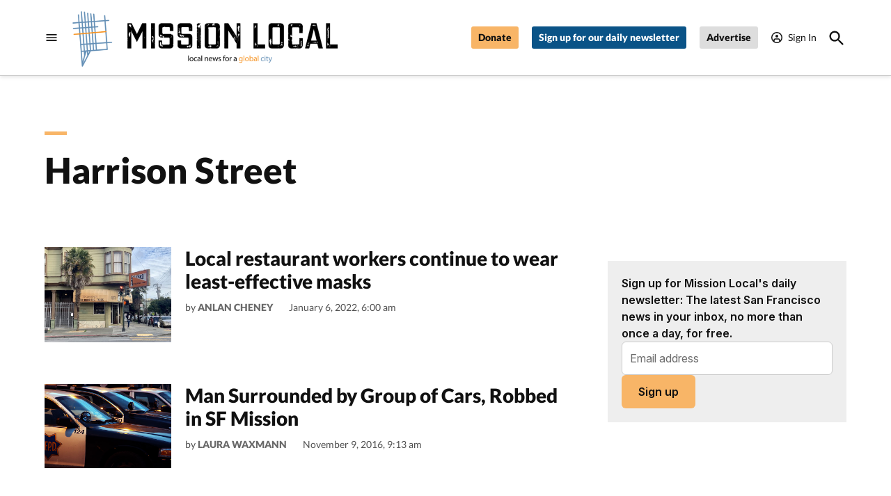

--- FILE ---
content_type: text/html; charset=UTF-8
request_url: https://missionlocal.org/tag/harrison-street/
body_size: 38318
content:
<!doctype html>
<html lang="en-US">
<head>
	<meta charset="UTF-8" />
	<meta name="viewport" content="width=device-width, initial-scale=1" />
	<link rel="profile" href="https://gmpg.org/xfn/11" />
	<meta name='robots' content='noindex, follow' />
<link rel='preconnect' href='https://i0.wp.com' >
<script>window._wca = window._wca || [];</script>

	<title>Harrison Street Archives - Mission Local</title><link rel="preload" href="https://newspack-missionlocal.s3.amazonaws.com/mission/wp-content/uploads/2020/11/mission-local-logo.png" as="image" imagesrcset="https://newspack-missionlocal.s3.amazonaws.com/mission/wp-content/uploads/2020/11/mission-local-logo.png 1024w, https://newspack-missionlocal.s3.amazonaws.com/mission/wp-content/uploads/2020/11/mission-local-logo-600x129.png 600w, https://newspack-missionlocal.s3.amazonaws.com/mission/wp-content/uploads/2020/11/mission-local-logo-930x201.png 930w, https://newspack-missionlocal.s3.amazonaws.com/mission/wp-content/uploads/2020/11/mission-local-logo-768x166.png 768w, https://newspack-missionlocal.s3.amazonaws.com/mission/wp-content/uploads/2020/11/mission-local-logo-300x65.png 300w, https://newspack-missionlocal.s3.amazonaws.com/mission/wp-content/uploads/2020/11/mission-local-logo-706x152.png 706w" imagesizes="(max-width: 34.9rem) calc(100vw - 2rem), (max-width: 53rem) calc(8 * (100vw / 12)), (min-width: 53rem) calc(6 * (100vw / 12)), 100vw" fetchpriority="high"><link rel="preload" href="https://newspack-missionlocal.s3.amazonaws.com/mission/wp-content/uploads/2026/01/1-640x640.jpg" as="image" fetchpriority="high"><style id="perfmatters-used-css">#ML-LB .lb24-theme-streamline .lb24-base-news-container .lb24-base-news-body{clear:left;padding:0 20px;}#ML-LB .lb24-theme-streamline .lb24-base-news-container .lb24-base-news-body .lb24-component-content p{font-size:15px;color:#262626;line-height:24px;}#ML-LB .lb24-theme-streamline .lb24-base-news-container .lb24-base-news-body .lb24-base-news-title{margin-bottom:10px;}#ML-LB .lb24-theme-streamline .lb24-base-news-container .lb24-base-news-body .lb24-base-news-title .lb24-base-news-title-top{vertical-align:middle;font-size:22px;margin-right:5px;}#ML-LB .lb24-theme-streamline .lb24-base-news-container .lb24-base-news-body .lb24-base-news-title .lb24-base-news-title-text{display:block;vertical-align:middle;font-size:20px;font-weight:700;}#ML-LB .lb24-theme-streamline .lb24-base-news-container .lb24-base-news-body .lb24-base-news-update{font-size:12px;color:#999;float:right;}@font-face{font-family:FontAwesome;src:url("/live-js/fonts/fontawesome-webfont.674f50d.eot");src:url("/live-js/fonts/fontawesome-webfont.674f50d.eot?#iefix&v=4.7.0") format("embedded-opentype"),url("/live-js/fonts/fontawesome-webfont.af7ae50.woff2") format("woff2"),url("/live-js/fonts/fontawesome-webfont.fee66e7.woff") format("woff"),url("/live-js/fonts/fontawesome-webfont.b06871f.ttf") format("truetype"),url("/live-js/img/fontawesome-webfont.912ec66.svg#fontawesomeregular") format("svg");font-weight:400;font-style:normal;}#page{overflow:initial !important;}:root{--newspack-listings--background:#fff;--newspack-listings--background-screen:#f1f1f1;--newspack-listings--primary:#36f;--newspack-listings--secondary:#555;--newspack-listings--grey-dark:#1e1e1e;--newspack-listings--grey-medium:#757575;--newspack-listings--grey-light:#ddd;--newspack-listings--border:#ccc;--newspack-listings--border-dark:rgba(0,0,0,.124);--newspack-listings--border-light:hsla(0,0%,100%,.124);--newspack-listings--text-main:#111;--newspack-listings--text-light:#767676;}:root{--newspack-listings--background:#fff;--newspack-listings--background-screen:#f1f1f1;--newspack-listings--primary:#36f;--newspack-listings--secondary:#555;--newspack-listings--grey-dark:#1e1e1e;--newspack-listings--grey-medium:#757575;--newspack-listings--grey-light:#ddd;--newspack-listings--border:#ccc;--newspack-listings--border-dark:rgba(0,0,0,.124);--newspack-listings--border-light:hsla(0,0%,100%,.124);--newspack-listings--text-main:#111;--newspack-listings--text-light:#767676;}:root{--pmk-c-black:#000;--pmk-c-white:#fff;--pmk-c-grey-darker:#111;--pmk-c-sapphire:#041133;--pmk-c-ghost-white:#f8f9ff;--pmk-c-light-salmon:#fc9e7f;--pmk-c-light-slate-blue:#6785ff;--pmk-c-pattens-blue:#ebf0f7;--pmk-c-comet:#626679;--pmk-box-shadow:0 2px 31px rgba(0,0,0,.097);--pmk-border-radius:.625rem;--pmk-font-weight-thin:100;--pmk-font-weight-extra-light:200;--pmk-font-weight-light:300;--pmk-font-weight-normal:400;--pmk-font-weight-medium:500;--pmk-font-weight-semi-bold:600;--pmk-font-weight-bold:700;--pmk-font-weight-extra-bold:800;--pmk-font-weight-black:900;--pmk-xxs-font-size:.875rem;--pmk-xxs-line-height:1rem;--pmk-xs-font-size:1rem;--pmk-xs-line-height:1.625rem;--pmk-s-font-size:1.25rem;--pmk-s-line-height:1.5rem;--pmk-sm-font-size:1.375rem;--pmk-sm-line-height:2rem;--pmk-m-font-size:1.5rem;--pmk-m-line-height:1.75rem;--pmk-l-font-size:2.1875rem;--pmk-l-line-height:2.5625rem;--pmk-xl-font-size:3.125rem;--pmk-xl-line-height:3.625rem;--pmk-spacing-1:.0625rem;--pmk-spacing-4:.25rem;--pmk-spacing-6:.375rem;--pmk-spacing-8:.5rem;--pmk-spacing-10:.625rem;--pmk-spacing-12:.75rem;--pmk-spacing-16:1rem;--pmk-spacing-20:1.25rem;--pmk-spacing-24:1.5rem;--pmk-spacing-28:1.75rem;--pmk-spacing-30:1.875rem;--pmk-spacing-36:2.25rem;--pmk-spacing-40:2.5rem;--pmk-spacing-54:3.375rem;--pmk-spacing-56:3.5rem;--pmk-spacing-60:3.75rem;--pmk-spacing-65:4.0625rem;--pmk-spacing-70:4.375rem;--pmk-spacing-80:5rem;--pmk-spacing-100:6.25rem;--pmk-max-width:78.75rem;}.editor-styles-wrapper,:root{--pmk-global-color-primary:var(--global--color-primary,var(--pmk-c-grey-darker));--pmk-global-color-secondary:var(--global--color-secondary,var(--pmk-c-comet));--pmk-global-color-accent:var(--global--color-gray,var(--pmk-c-light-slate-blue));--pmk-global-color-accent-secondary:var(--global--color-gray,var(--pmk-c-light-salmon));--pmk-global-color-background:var(--global--color-background,var(--pmk-c-white));--pmk-global-color-background-focus:var(--global--color-secondary,var(--pmk-c-ghost-white));--pmk-global-color-border:var(--global--color-border,var(--pmk-c-pattens-blue));--pmk-global-color-text-on-background:var(--global--color-white,var(--pmk-c-sapphire));--pmk-global-color-text-on-background-secondary:var(--global--color-light-gray,var(--pmk-global-color-secondary));--pmk-alignwide-width:var(--responsive--alignwide-width,100%);--pmk-color-button-primary-background:var(--pmk-c-light-slate-blue);--pmk-color-button-primary-text:var(--pmk-c-white);--pmk-color-button-primary-background-hover:var(--pmk-c-sapphire);--pmk-color-button-primary-text-hover:var(--pmk-c-white);--pmk-global-max-width:var(--responsive--alignwide-width,var(--pmk-max-width));--pmk-spacing-components:var(--pmk-spacing-70);--pmk-spacing-related:var(--pmk-spacing-30);--pmk-spacing-internal-xsmall:var(--pmk-spacing-8);--pmk-spacing-internal-small:var(--pmk-spacing-12);--pmk-spacing-internal-medium:var(--pmk-spacing-20);--pmk-spacing-internal-large:var(--pmk-spacing-30);--pmk-spacing-internal-xlarge:var(--pmk-spacing-56);--pmk-heading-1-font-size:var(--pmk-xl-font-size);--pmk-heading-1-line-height:var(--pmk-xl-line-height);--pmk-heading-2-font-size:var(--pmk-l-font-size);--pmk-heading-2-line-height:var(--pmk-l-line-height);--pmk-heading-3-font-size:var(--pmk-m-font-size);--pmk-heading-3-line-height:var(--pmk-m-line-height);--pmk-heading-4-font-size:var(--pmk-sm-font-size);--pmk-heading-4-line-height:var(--pmk-sm-line-height);--pmk-heading-5-font-size:var(--pmk-s-font-size);--pmk-heading-5-line-height:var(--pmk-s-line-height);--pmk-heading-6-font-size:var(--pmk-xs-font-size);--pmk-heading-6-line-height:var(--pmk-xs-line-height);--pmk-text-smaller-font-size:var(--pmk-xxs-font-size);--pmk-text-smaller-line-height:var(--pmk-xxs-line-height);--pmk-text-small-font-size:var(--pmk-xs-font-size);--pmk-text-small-line-height:var(--pmk-xs-line-height);--pmk-text-base-font-size:var(--pmk-sm-font-size);--pmk-text-base-line-height:var(--pmk-sm-line-height);--pmk-text-large-font-size:var(--pmk-m-font-size);--pmk-text-large-line-height:var(--pmk-m-line-height);}body:not(.wp-admin) div.wp-block-group.pmk-tabs-table .tabs-header{margin-bottom:var(--pmk-spacing-internal-medium);}@media (min-width:600px){body:not(.wp-admin) div.wp-block-group.pmk-tabs-table .tabs-header{display:flex;margin-bottom:var(--pmk-spacing-internal-xlarge);}}body:not(.wp-admin) div.wp-block-group.pmk-tabs-table .tab-title{border:0;margin-bottom:0;}body:not(.wp-admin) div.wp-block-group.pmk-tabs-table .tab-title:after{background-color:var(--pmk-global-color-border);content:"";display:block;height:50%;position:absolute;right:calc(var(--pmk-spacing-internal-medium) * -1);top:50%;transform:translateY(-50%);width:1px;}body:not(.wp-admin) div.wp-block-group.pmk-tabs-table .tab-content{padding:0;}div.wp-block-group.pmk-tabs-table .tab-content tbody tr:nth-child(odd){background-color:var(--pmk-global-color-background-focus);color:var(--pmk-global-color-text-on-background);}div.wp-block-group.pmk-tabs-table .tab-content tbody td{border-right:1px solid var(--pmk-global-color-border);}div.wp-block-group.pmk-tabs-table .tab-content tbody td:last-of-type{border:0;}.screen-reader-text{border:0;clip:rect(1px,1px,1px,1px);clip-path:inset(50%);height:1px;margin:-1px;overflow:hidden;padding:0;position:absolute !important;width:1px;word-wrap:normal !important;}</style>
	<meta property="og:locale" content="en_US" />
	<meta property="og:type" content="article" />
	<meta property="og:title" content="Harrison Street Archives" />
	<meta property="og:url" content="https://missionlocal.org/tag/harrison-street/" />
	<meta property="og:site_name" content="Mission Local" />
	<meta name="twitter:card" content="summary_large_image" />
	<meta name="twitter:site" content="@mlnow" />
	<script type="application/ld+json" class="yoast-schema-graph">{"@context":"https://schema.org","@graph":[{"@type":"CollectionPage","@id":"https://missionlocal.org/tag/harrison-street/","url":"https://missionlocal.org/tag/harrison-street/","name":"Harrison Street Archives - Mission Local","isPartOf":{"@id":"https://missionlocal.org/#website"},"primaryImageOfPage":{"@id":"https://missionlocal.org/tag/harrison-street/#primaryimage"},"image":{"@id":"https://missionlocal.org/tag/harrison-street/#primaryimage"},"thumbnailUrl":"https://newspack-missionlocal.s3.amazonaws.com/mission/wp-content/uploads/2022/01/IMG_4213.jpeg","breadcrumb":{"@id":"https://missionlocal.org/tag/harrison-street/#breadcrumb"},"inLanguage":"en-US"},{"@type":"ImageObject","inLanguage":"en-US","@id":"https://missionlocal.org/tag/harrison-street/#primaryimage","url":"https://newspack-missionlocal.s3.amazonaws.com/mission/wp-content/uploads/2022/01/IMG_4213.jpeg","contentUrl":"https://newspack-missionlocal.s3.amazonaws.com/mission/wp-content/uploads/2022/01/IMG_4213.jpeg","width":1300,"height":975,"caption":"A customer leaves El Faro at the corner of Folsom and 20th streets on Jan. 4, 2022. Photo by Anlan Cheney."},{"@type":"BreadcrumbList","@id":"https://missionlocal.org/tag/harrison-street/#breadcrumb","itemListElement":[{"@type":"ListItem","position":1,"name":"Home","item":"https://missionlocal.org/"},{"@type":"ListItem","position":2,"name":"Harrison Street"}]},{"@type":"WebSite","@id":"https://missionlocal.org/#website","url":"https://missionlocal.org/","name":"Mission Local","description":"Local news for a global city","publisher":{"@id":"https://missionlocal.org/#organization"},"potentialAction":[{"@type":"SearchAction","target":{"@type":"EntryPoint","urlTemplate":"https://missionlocal.org/?s={search_term_string}"},"query-input":{"@type":"PropertyValueSpecification","valueRequired":true,"valueName":"search_term_string"}}],"inLanguage":"en-US"},{"@type":"Organization","@id":"https://missionlocal.org/#organization","name":"Mission Local","url":"https://missionlocal.org/","logo":{"@type":"ImageObject","inLanguage":"en-US","@id":"https://missionlocal.org/#/schema/logo/image/","url":"https://newspack-missionlocal.s3.amazonaws.com/mission/wp-content/uploads/2018/08/Mission-Local-Logo.png","contentUrl":"https://newspack-missionlocal.s3.amazonaws.com/mission/wp-content/uploads/2018/08/Mission-Local-Logo.png","width":1617,"height":337,"caption":"Mission Local"},"image":{"@id":"https://missionlocal.org/#/schema/logo/image/"},"sameAs":["https://www.facebook.com/missionlocalsf/","https://x.com/mlnow","https://www.instagram.com/missionlocal/","https://www.linkedin.com/company/mission-local-inc-/","https://www.youtube.com/channel/UC80-ve90ZuX77mbrQHV2Wgg","https://en.wikipedia.org/wiki/Mission_Local"]}]}</script>


<link rel='dns-prefetch' href='//www.googletagmanager.com' />
<link rel='dns-prefetch' href='//cdn.broadstreetads.com' />
<link rel='dns-prefetch' href='//stats.wp.com' />
<link rel='dns-prefetch' href='//cdn.parsely.com' />

<link rel='dns-prefetch' href='//newspack-missionlocal.s3.amazonaws.com' />
<link rel="alternate" type="application/rss+xml" title="Mission Local &raquo; Feed" href="https://missionlocal.org/feed/" />
<link rel="alternate" type="application/rss+xml" title="Mission Local &raquo; Comments Feed" href="https://missionlocal.org/comments/feed/" />
<link rel="alternate" type="text/calendar" title="Mission Local &raquo; iCal Feed" href="https://missionlocal.org/events/?ical=1" />
<link rel="alternate" type="application/rss+xml" title="Mission Local &raquo; Harrison Street Tag Feed" href="https://missionlocal.org/tag/harrison-street/feed/" />
<style id='wp-img-auto-sizes-contain-inline-css'>img:is([sizes=auto i],[sizes^="auto," i]){contain-intrinsic-size:3000px 1500px}</style>
<link rel="stylesheet" id="ml-lb24-css" media="all" data-pmdelayedstyle="https://missionlocal.org/wp-content/plugins/Mission-Local-Liveblog-Adaptor/style/ml-lb24.css?ver=1.0.1">
<link rel="stylesheet" id="mission-quiz-css" media="all" data-pmdelayedstyle="https://missionlocal.org/wp-content/plugins/Mission-Quiz-Wordpress-main/style/mission-quiz.css?ver=6.9">
<link rel="stylesheet" id="updownupdown-css" media="all" data-pmdelayedstyle="https://missionlocal.org/wp-content/plugins/UpDownUpDownWithSorting/style/updownupdown-row.css?ver=2.1.2">
<link rel='stylesheet' id='tribe-events-pro-mini-calendar-block-styles-css' href='https://missionlocal.org/wp-content/plugins/events-calendar-pro/build/css/tribe-events-pro-mini-calendar-block.css?ver=7.7.12' media='all' />
<link rel='stylesheet' id='wp-block-library-css' href='https://missionlocal.org/wp-includes/css/dist/block-library/style.min.css?ver=6.9' media='all' />
<style id='wp-block-button-inline-css'>.wp-block-button__link{align-content:center;box-sizing:border-box;cursor:pointer;display:inline-block;height:100%;text-align:center;word-break:break-word}.wp-block-button__link.aligncenter{text-align:center}.wp-block-button__link.alignright{text-align:right}:where(.wp-block-button__link){border-radius:9999px;box-shadow:none;padding:calc(.667em + 2px) calc(1.333em + 2px);text-decoration:none}.wp-block-button[style*=text-decoration] .wp-block-button__link{text-decoration:inherit}.wp-block-buttons>.wp-block-button.has-custom-width{max-width:none}.wp-block-buttons>.wp-block-button.has-custom-width .wp-block-button__link{width:100%}.wp-block-buttons>.wp-block-button.has-custom-font-size .wp-block-button__link{font-size:inherit}.wp-block-buttons>.wp-block-button.wp-block-button__width-25{width:calc(25% - var(--wp--style--block-gap,.5em)*.75)}.wp-block-buttons>.wp-block-button.wp-block-button__width-50{width:calc(50% - var(--wp--style--block-gap,.5em)*.5)}.wp-block-buttons>.wp-block-button.wp-block-button__width-75{width:calc(75% - var(--wp--style--block-gap,.5em)*.25)}.wp-block-buttons>.wp-block-button.wp-block-button__width-100{flex-basis:100%;width:100%}.wp-block-buttons.is-vertical>.wp-block-button.wp-block-button__width-25{width:25%}.wp-block-buttons.is-vertical>.wp-block-button.wp-block-button__width-50{width:50%}.wp-block-buttons.is-vertical>.wp-block-button.wp-block-button__width-75{width:75%}.wp-block-button.is-style-squared,.wp-block-button__link.wp-block-button.is-style-squared{border-radius:0}.wp-block-button.no-border-radius,.wp-block-button__link.no-border-radius{border-radius:0!important}:root :where(.wp-block-button .wp-block-button__link.is-style-outline),:root :where(.wp-block-button.is-style-outline>.wp-block-button__link){border:2px solid;padding:.667em 1.333em}:root :where(.wp-block-button .wp-block-button__link.is-style-outline:not(.has-text-color)),:root :where(.wp-block-button.is-style-outline>.wp-block-button__link:not(.has-text-color)){color:currentColor}:root :where(.wp-block-button .wp-block-button__link.is-style-outline:not(.has-background)),:root :where(.wp-block-button.is-style-outline>.wp-block-button__link:not(.has-background)){background-color:initial;background-image:none}</style>
<style id='wp-block-image-inline-css'>.wp-block-image>a,.wp-block-image>figure>a{display:inline-block}.wp-block-image img{box-sizing:border-box;height:auto;max-width:100%;vertical-align:bottom}@media not (prefers-reduced-motion){.wp-block-image img.hide{visibility:hidden}.wp-block-image img.show{animation:show-content-image .4s}}.wp-block-image[style*=border-radius] img,.wp-block-image[style*=border-radius]>a{border-radius:inherit}.wp-block-image.has-custom-border img{box-sizing:border-box}.wp-block-image.aligncenter{text-align:center}.wp-block-image.alignfull>a,.wp-block-image.alignwide>a{width:100%}.wp-block-image.alignfull img,.wp-block-image.alignwide img{height:auto;width:100%}.wp-block-image .aligncenter,.wp-block-image .alignleft,.wp-block-image .alignright,.wp-block-image.aligncenter,.wp-block-image.alignleft,.wp-block-image.alignright{display:table}.wp-block-image .aligncenter>figcaption,.wp-block-image .alignleft>figcaption,.wp-block-image .alignright>figcaption,.wp-block-image.aligncenter>figcaption,.wp-block-image.alignleft>figcaption,.wp-block-image.alignright>figcaption{caption-side:bottom;display:table-caption}.wp-block-image .alignleft{float:left;margin:.5em 1em .5em 0}.wp-block-image .alignright{float:right;margin:.5em 0 .5em 1em}.wp-block-image .aligncenter{margin-left:auto;margin-right:auto}.wp-block-image :where(figcaption){margin-bottom:1em;margin-top:.5em}.wp-block-image.is-style-circle-mask img{border-radius:9999px}@supports ((-webkit-mask-image:none) or (mask-image:none)) or (-webkit-mask-image:none){.wp-block-image.is-style-circle-mask img{border-radius:0;-webkit-mask-image:url('data:image/svg+xml;utf8,<svg viewBox="0 0 100 100" xmlns="http://www.w3.org/2000/svg"><circle cx="50" cy="50" r="50"/></svg>');mask-image:url('data:image/svg+xml;utf8,<svg viewBox="0 0 100 100" xmlns="http://www.w3.org/2000/svg"><circle cx="50" cy="50" r="50"/></svg>');mask-mode:alpha;-webkit-mask-position:center;mask-position:center;-webkit-mask-repeat:no-repeat;mask-repeat:no-repeat;-webkit-mask-size:contain;mask-size:contain}}:root :where(.wp-block-image.is-style-rounded img,.wp-block-image .is-style-rounded img){border-radius:9999px}.wp-block-image figure{margin:0}.wp-lightbox-container{display:flex;flex-direction:column;position:relative}.wp-lightbox-container img{cursor:zoom-in}.wp-lightbox-container img:hover+button{opacity:1}.wp-lightbox-container button{align-items:center;backdrop-filter:blur(16px) saturate(180%);background-color:#5a5a5a40;border:none;border-radius:4px;cursor:zoom-in;display:flex;height:20px;justify-content:center;opacity:0;padding:0;position:absolute;right:16px;text-align:center;top:16px;width:20px;z-index:100}@media not (prefers-reduced-motion){.wp-lightbox-container button{transition:opacity .2s ease}}.wp-lightbox-container button:focus-visible{outline:3px auto #5a5a5a40;outline:3px auto -webkit-focus-ring-color;outline-offset:3px}.wp-lightbox-container button:hover{cursor:pointer;opacity:1}.wp-lightbox-container button:focus{opacity:1}.wp-lightbox-container button:focus,.wp-lightbox-container button:hover,.wp-lightbox-container button:not(:hover):not(:active):not(.has-background){background-color:#5a5a5a40;border:none}.wp-lightbox-overlay{box-sizing:border-box;cursor:zoom-out;height:100vh;left:0;overflow:hidden;position:fixed;top:0;visibility:hidden;width:100%;z-index:100000}.wp-lightbox-overlay .close-button{align-items:center;cursor:pointer;display:flex;justify-content:center;min-height:40px;min-width:40px;padding:0;position:absolute;right:calc(env(safe-area-inset-right) + 16px);top:calc(env(safe-area-inset-top) + 16px);z-index:5000000}.wp-lightbox-overlay .close-button:focus,.wp-lightbox-overlay .close-button:hover,.wp-lightbox-overlay .close-button:not(:hover):not(:active):not(.has-background){background:none;border:none}.wp-lightbox-overlay .lightbox-image-container{height:var(--wp--lightbox-container-height);left:50%;overflow:hidden;position:absolute;top:50%;transform:translate(-50%,-50%);transform-origin:top left;width:var(--wp--lightbox-container-width);z-index:9999999999}.wp-lightbox-overlay .wp-block-image{align-items:center;box-sizing:border-box;display:flex;height:100%;justify-content:center;margin:0;position:relative;transform-origin:0 0;width:100%;z-index:3000000}.wp-lightbox-overlay .wp-block-image img{height:var(--wp--lightbox-image-height);min-height:var(--wp--lightbox-image-height);min-width:var(--wp--lightbox-image-width);width:var(--wp--lightbox-image-width)}.wp-lightbox-overlay .wp-block-image figcaption{display:none}.wp-lightbox-overlay button{background:none;border:none}.wp-lightbox-overlay .scrim{background-color:#fff;height:100%;opacity:.9;position:absolute;width:100%;z-index:2000000}.wp-lightbox-overlay.active{visibility:visible}@media not (prefers-reduced-motion){.wp-lightbox-overlay.active{animation:turn-on-visibility .25s both}.wp-lightbox-overlay.active img{animation:turn-on-visibility .35s both}.wp-lightbox-overlay.show-closing-animation:not(.active){animation:turn-off-visibility .35s both}.wp-lightbox-overlay.show-closing-animation:not(.active) img{animation:turn-off-visibility .25s both}.wp-lightbox-overlay.zoom.active{animation:none;opacity:1;visibility:visible}.wp-lightbox-overlay.zoom.active .lightbox-image-container{animation:lightbox-zoom-in .4s}.wp-lightbox-overlay.zoom.active .lightbox-image-container img{animation:none}.wp-lightbox-overlay.zoom.active .scrim{animation:turn-on-visibility .4s forwards}.wp-lightbox-overlay.zoom.show-closing-animation:not(.active){animation:none}.wp-lightbox-overlay.zoom.show-closing-animation:not(.active) .lightbox-image-container{animation:lightbox-zoom-out .4s}.wp-lightbox-overlay.zoom.show-closing-animation:not(.active) .lightbox-image-container img{animation:none}.wp-lightbox-overlay.zoom.show-closing-animation:not(.active) .scrim{animation:turn-off-visibility .4s forwards}}@keyframes show-content-image{0%{visibility:hidden}99%{visibility:hidden}to{visibility:visible}}@keyframes turn-on-visibility{0%{opacity:0}to{opacity:1}}@keyframes turn-off-visibility{0%{opacity:1;visibility:visible}99%{opacity:0;visibility:visible}to{opacity:0;visibility:hidden}}@keyframes lightbox-zoom-in{0%{transform:translate(calc((-100vw + var(--wp--lightbox-scrollbar-width))/2 + var(--wp--lightbox-initial-left-position)),calc(-50vh + var(--wp--lightbox-initial-top-position))) scale(var(--wp--lightbox-scale))}to{transform:translate(-50%,-50%) scale(1)}}@keyframes lightbox-zoom-out{0%{transform:translate(-50%,-50%) scale(1);visibility:visible}99%{visibility:visible}to{transform:translate(calc((-100vw + var(--wp--lightbox-scrollbar-width))/2 + var(--wp--lightbox-initial-left-position)),calc(-50vh + var(--wp--lightbox-initial-top-position))) scale(var(--wp--lightbox-scale));visibility:hidden}}</style>
<style id='wp-block-image-theme-inline-css'>:root :where(.wp-block-image figcaption){color:#555;font-size:13px;text-align:center}.is-dark-theme :root :where(.wp-block-image figcaption){color:#ffffffa6}.wp-block-image{margin:0 0 1em}</style>
<style id='wp-block-buttons-inline-css'>.wp-block-buttons{box-sizing:border-box}.wp-block-buttons.is-vertical{flex-direction:column}.wp-block-buttons.is-vertical>.wp-block-button:last-child{margin-bottom:0}.wp-block-buttons>.wp-block-button{display:inline-block;margin:0}.wp-block-buttons.is-content-justification-left{justify-content:flex-start}.wp-block-buttons.is-content-justification-left.is-vertical{align-items:flex-start}.wp-block-buttons.is-content-justification-center{justify-content:center}.wp-block-buttons.is-content-justification-center.is-vertical{align-items:center}.wp-block-buttons.is-content-justification-right{justify-content:flex-end}.wp-block-buttons.is-content-justification-right.is-vertical{align-items:flex-end}.wp-block-buttons.is-content-justification-space-between{justify-content:space-between}.wp-block-buttons.aligncenter{text-align:center}.wp-block-buttons:not(.is-content-justification-space-between,.is-content-justification-right,.is-content-justification-left,.is-content-justification-center) .wp-block-button.aligncenter{margin-left:auto;margin-right:auto;width:100%}.wp-block-buttons[style*=text-decoration] .wp-block-button,.wp-block-buttons[style*=text-decoration] .wp-block-button__link{text-decoration:inherit}.wp-block-buttons.has-custom-font-size .wp-block-button__link{font-size:inherit}.wp-block-buttons .wp-block-button__link{width:100%}.wp-block-button.aligncenter{text-align:center}</style>
<style id='wp-block-group-inline-css'>.wp-block-group{box-sizing:border-box}:where(.wp-block-group.wp-block-group-is-layout-constrained){position:relative}</style>
<style id='wp-block-group-theme-inline-css'>:where(.wp-block-group.has-background){padding:1.25em 2.375em}</style>
<style id='wp-block-paragraph-inline-css'>.is-small-text{font-size:.875em}.is-regular-text{font-size:1em}.is-large-text{font-size:2.25em}.is-larger-text{font-size:3em}.has-drop-cap:not(:focus):first-letter{float:left;font-size:8.4em;font-style:normal;font-weight:100;line-height:.68;margin:.05em .1em 0 0;text-transform:uppercase}body.rtl .has-drop-cap:not(:focus):first-letter{float:none;margin-left:.1em}p.has-drop-cap.has-background{overflow:hidden}:root :where(p.has-background){padding:1.25em 2.375em}:where(p.has-text-color:not(.has-link-color)) a{color:inherit}p.has-text-align-left[style*="writing-mode:vertical-lr"],p.has-text-align-right[style*="writing-mode:vertical-rl"]{rotate:180deg}</style>
<style id='wp-block-social-links-inline-css'>.wp-block-social-links{background:none;box-sizing:border-box;margin-left:0;padding-left:0;padding-right:0;text-indent:0}.wp-block-social-links .wp-social-link a,.wp-block-social-links .wp-social-link a:hover{border-bottom:0;box-shadow:none;text-decoration:none}.wp-block-social-links .wp-social-link svg{height:1em;width:1em}.wp-block-social-links .wp-social-link span:not(.screen-reader-text){font-size:.65em;margin-left:.5em;margin-right:.5em}.wp-block-social-links.has-small-icon-size{font-size:16px}.wp-block-social-links,.wp-block-social-links.has-normal-icon-size{font-size:24px}.wp-block-social-links.has-large-icon-size{font-size:36px}.wp-block-social-links.has-huge-icon-size{font-size:48px}.wp-block-social-links.aligncenter{display:flex;justify-content:center}.wp-block-social-links.alignright{justify-content:flex-end}.wp-block-social-link{border-radius:9999px;display:block}@media not (prefers-reduced-motion){.wp-block-social-link{transition:transform .1s ease}}.wp-block-social-link{height:auto}.wp-block-social-link a{align-items:center;display:flex;line-height:0}.wp-block-social-link:hover{transform:scale(1.1)}.wp-block-social-links .wp-block-social-link.wp-social-link{display:inline-block;margin:0;padding:0}.wp-block-social-links .wp-block-social-link.wp-social-link .wp-block-social-link-anchor,.wp-block-social-links .wp-block-social-link.wp-social-link .wp-block-social-link-anchor svg,.wp-block-social-links .wp-block-social-link.wp-social-link .wp-block-social-link-anchor:active,.wp-block-social-links .wp-block-social-link.wp-social-link .wp-block-social-link-anchor:hover,.wp-block-social-links .wp-block-social-link.wp-social-link .wp-block-social-link-anchor:visited{color:currentColor;fill:currentColor}:where(.wp-block-social-links:not(.is-style-logos-only)) .wp-social-link{background-color:#f0f0f0;color:#444}:where(.wp-block-social-links:not(.is-style-logos-only)) .wp-social-link-amazon{background-color:#f90;color:#fff}:where(.wp-block-social-links:not(.is-style-logos-only)) .wp-social-link-bandcamp{background-color:#1ea0c3;color:#fff}:where(.wp-block-social-links:not(.is-style-logos-only)) .wp-social-link-behance{background-color:#0757fe;color:#fff}:where(.wp-block-social-links:not(.is-style-logos-only)) .wp-social-link-bluesky{background-color:#0a7aff;color:#fff}:where(.wp-block-social-links:not(.is-style-logos-only)) .wp-social-link-codepen{background-color:#1e1f26;color:#fff}:where(.wp-block-social-links:not(.is-style-logos-only)) .wp-social-link-deviantart{background-color:#02e49b;color:#fff}:where(.wp-block-social-links:not(.is-style-logos-only)) .wp-social-link-discord{background-color:#5865f2;color:#fff}:where(.wp-block-social-links:not(.is-style-logos-only)) .wp-social-link-dribbble{background-color:#e94c89;color:#fff}:where(.wp-block-social-links:not(.is-style-logos-only)) .wp-social-link-dropbox{background-color:#4280ff;color:#fff}:where(.wp-block-social-links:not(.is-style-logos-only)) .wp-social-link-etsy{background-color:#f45800;color:#fff}:where(.wp-block-social-links:not(.is-style-logos-only)) .wp-social-link-facebook{background-color:#0866ff;color:#fff}:where(.wp-block-social-links:not(.is-style-logos-only)) .wp-social-link-fivehundredpx{background-color:#000;color:#fff}:where(.wp-block-social-links:not(.is-style-logos-only)) .wp-social-link-flickr{background-color:#0461dd;color:#fff}:where(.wp-block-social-links:not(.is-style-logos-only)) .wp-social-link-foursquare{background-color:#e65678;color:#fff}:where(.wp-block-social-links:not(.is-style-logos-only)) .wp-social-link-github{background-color:#24292d;color:#fff}:where(.wp-block-social-links:not(.is-style-logos-only)) .wp-social-link-goodreads{background-color:#eceadd;color:#382110}:where(.wp-block-social-links:not(.is-style-logos-only)) .wp-social-link-google{background-color:#ea4434;color:#fff}:where(.wp-block-social-links:not(.is-style-logos-only)) .wp-social-link-gravatar{background-color:#1d4fc4;color:#fff}:where(.wp-block-social-links:not(.is-style-logos-only)) .wp-social-link-instagram{background-color:#f00075;color:#fff}:where(.wp-block-social-links:not(.is-style-logos-only)) .wp-social-link-lastfm{background-color:#e21b24;color:#fff}:where(.wp-block-social-links:not(.is-style-logos-only)) .wp-social-link-linkedin{background-color:#0d66c2;color:#fff}:where(.wp-block-social-links:not(.is-style-logos-only)) .wp-social-link-mastodon{background-color:#3288d4;color:#fff}:where(.wp-block-social-links:not(.is-style-logos-only)) .wp-social-link-medium{background-color:#000;color:#fff}:where(.wp-block-social-links:not(.is-style-logos-only)) .wp-social-link-meetup{background-color:#f6405f;color:#fff}:where(.wp-block-social-links:not(.is-style-logos-only)) .wp-social-link-patreon{background-color:#000;color:#fff}:where(.wp-block-social-links:not(.is-style-logos-only)) .wp-social-link-pinterest{background-color:#e60122;color:#fff}:where(.wp-block-social-links:not(.is-style-logos-only)) .wp-social-link-pocket{background-color:#ef4155;color:#fff}:where(.wp-block-social-links:not(.is-style-logos-only)) .wp-social-link-reddit{background-color:#ff4500;color:#fff}:where(.wp-block-social-links:not(.is-style-logos-only)) .wp-social-link-skype{background-color:#0478d7;color:#fff}:where(.wp-block-social-links:not(.is-style-logos-only)) .wp-social-link-snapchat{background-color:#fefc00;color:#fff;stroke:#000}:where(.wp-block-social-links:not(.is-style-logos-only)) .wp-social-link-soundcloud{background-color:#ff5600;color:#fff}:where(.wp-block-social-links:not(.is-style-logos-only)) .wp-social-link-spotify{background-color:#1bd760;color:#fff}:where(.wp-block-social-links:not(.is-style-logos-only)) .wp-social-link-telegram{background-color:#2aabee;color:#fff}:where(.wp-block-social-links:not(.is-style-logos-only)) .wp-social-link-threads{background-color:#000;color:#fff}:where(.wp-block-social-links:not(.is-style-logos-only)) .wp-social-link-tiktok{background-color:#000;color:#fff}:where(.wp-block-social-links:not(.is-style-logos-only)) .wp-social-link-tumblr{background-color:#011835;color:#fff}:where(.wp-block-social-links:not(.is-style-logos-only)) .wp-social-link-twitch{background-color:#6440a4;color:#fff}:where(.wp-block-social-links:not(.is-style-logos-only)) .wp-social-link-twitter{background-color:#1da1f2;color:#fff}:where(.wp-block-social-links:not(.is-style-logos-only)) .wp-social-link-vimeo{background-color:#1eb7ea;color:#fff}:where(.wp-block-social-links:not(.is-style-logos-only)) .wp-social-link-vk{background-color:#4680c2;color:#fff}:where(.wp-block-social-links:not(.is-style-logos-only)) .wp-social-link-wordpress{background-color:#3499cd;color:#fff}:where(.wp-block-social-links:not(.is-style-logos-only)) .wp-social-link-whatsapp{background-color:#25d366;color:#fff}:where(.wp-block-social-links:not(.is-style-logos-only)) .wp-social-link-x{background-color:#000;color:#fff}:where(.wp-block-social-links:not(.is-style-logos-only)) .wp-social-link-yelp{background-color:#d32422;color:#fff}:where(.wp-block-social-links:not(.is-style-logos-only)) .wp-social-link-youtube{background-color:red;color:#fff}:where(.wp-block-social-links.is-style-logos-only) .wp-social-link{background:none}:where(.wp-block-social-links.is-style-logos-only) .wp-social-link svg{height:1.25em;width:1.25em}:where(.wp-block-social-links.is-style-logos-only) .wp-social-link-amazon{color:#f90}:where(.wp-block-social-links.is-style-logos-only) .wp-social-link-bandcamp{color:#1ea0c3}:where(.wp-block-social-links.is-style-logos-only) .wp-social-link-behance{color:#0757fe}:where(.wp-block-social-links.is-style-logos-only) .wp-social-link-bluesky{color:#0a7aff}:where(.wp-block-social-links.is-style-logos-only) .wp-social-link-codepen{color:#1e1f26}:where(.wp-block-social-links.is-style-logos-only) .wp-social-link-deviantart{color:#02e49b}:where(.wp-block-social-links.is-style-logos-only) .wp-social-link-discord{color:#5865f2}:where(.wp-block-social-links.is-style-logos-only) .wp-social-link-dribbble{color:#e94c89}:where(.wp-block-social-links.is-style-logos-only) .wp-social-link-dropbox{color:#4280ff}:where(.wp-block-social-links.is-style-logos-only) .wp-social-link-etsy{color:#f45800}:where(.wp-block-social-links.is-style-logos-only) .wp-social-link-facebook{color:#0866ff}:where(.wp-block-social-links.is-style-logos-only) .wp-social-link-fivehundredpx{color:#000}:where(.wp-block-social-links.is-style-logos-only) .wp-social-link-flickr{color:#0461dd}:where(.wp-block-social-links.is-style-logos-only) .wp-social-link-foursquare{color:#e65678}:where(.wp-block-social-links.is-style-logos-only) .wp-social-link-github{color:#24292d}:where(.wp-block-social-links.is-style-logos-only) .wp-social-link-goodreads{color:#382110}:where(.wp-block-social-links.is-style-logos-only) .wp-social-link-google{color:#ea4434}:where(.wp-block-social-links.is-style-logos-only) .wp-social-link-gravatar{color:#1d4fc4}:where(.wp-block-social-links.is-style-logos-only) .wp-social-link-instagram{color:#f00075}:where(.wp-block-social-links.is-style-logos-only) .wp-social-link-lastfm{color:#e21b24}:where(.wp-block-social-links.is-style-logos-only) .wp-social-link-linkedin{color:#0d66c2}:where(.wp-block-social-links.is-style-logos-only) .wp-social-link-mastodon{color:#3288d4}:where(.wp-block-social-links.is-style-logos-only) .wp-social-link-medium{color:#000}:where(.wp-block-social-links.is-style-logos-only) .wp-social-link-meetup{color:#f6405f}:where(.wp-block-social-links.is-style-logos-only) .wp-social-link-patreon{color:#000}:where(.wp-block-social-links.is-style-logos-only) .wp-social-link-pinterest{color:#e60122}:where(.wp-block-social-links.is-style-logos-only) .wp-social-link-pocket{color:#ef4155}:where(.wp-block-social-links.is-style-logos-only) .wp-social-link-reddit{color:#ff4500}:where(.wp-block-social-links.is-style-logos-only) .wp-social-link-skype{color:#0478d7}:where(.wp-block-social-links.is-style-logos-only) .wp-social-link-snapchat{color:#fff;stroke:#000}:where(.wp-block-social-links.is-style-logos-only) .wp-social-link-soundcloud{color:#ff5600}:where(.wp-block-social-links.is-style-logos-only) .wp-social-link-spotify{color:#1bd760}:where(.wp-block-social-links.is-style-logos-only) .wp-social-link-telegram{color:#2aabee}:where(.wp-block-social-links.is-style-logos-only) .wp-social-link-threads{color:#000}:where(.wp-block-social-links.is-style-logos-only) .wp-social-link-tiktok{color:#000}:where(.wp-block-social-links.is-style-logos-only) .wp-social-link-tumblr{color:#011835}:where(.wp-block-social-links.is-style-logos-only) .wp-social-link-twitch{color:#6440a4}:where(.wp-block-social-links.is-style-logos-only) .wp-social-link-twitter{color:#1da1f2}:where(.wp-block-social-links.is-style-logos-only) .wp-social-link-vimeo{color:#1eb7ea}:where(.wp-block-social-links.is-style-logos-only) .wp-social-link-vk{color:#4680c2}:where(.wp-block-social-links.is-style-logos-only) .wp-social-link-whatsapp{color:#25d366}:where(.wp-block-social-links.is-style-logos-only) .wp-social-link-wordpress{color:#3499cd}:where(.wp-block-social-links.is-style-logos-only) .wp-social-link-x{color:#000}:where(.wp-block-social-links.is-style-logos-only) .wp-social-link-yelp{color:#d32422}:where(.wp-block-social-links.is-style-logos-only) .wp-social-link-youtube{color:red}.wp-block-social-links.is-style-pill-shape .wp-social-link{width:auto}:root :where(.wp-block-social-links .wp-social-link a){padding:.25em}:root :where(.wp-block-social-links.is-style-logos-only .wp-social-link a){padding:0}:root :where(.wp-block-social-links.is-style-pill-shape .wp-social-link a){padding-left:.6666666667em;padding-right:.6666666667em}.wp-block-social-links:not(.has-icon-color):not(.has-icon-background-color) .wp-social-link-snapchat .wp-block-social-link-label{color:#000}</style>
<style id='global-styles-inline-css'>:root{--wp--preset--aspect-ratio--square: 1;--wp--preset--aspect-ratio--4-3: 4/3;--wp--preset--aspect-ratio--3-4: 3/4;--wp--preset--aspect-ratio--3-2: 3/2;--wp--preset--aspect-ratio--2-3: 2/3;--wp--preset--aspect-ratio--16-9: 16/9;--wp--preset--aspect-ratio--9-16: 9/16;--wp--preset--color--black: #000000;--wp--preset--color--cyan-bluish-gray: #abb8c3;--wp--preset--color--white: #FFFFFF;--wp--preset--color--pale-pink: #f78da7;--wp--preset--color--vivid-red: #cf2e2e;--wp--preset--color--luminous-vivid-orange: #ff6900;--wp--preset--color--luminous-vivid-amber: #fcb900;--wp--preset--color--light-green-cyan: #7bdcb5;--wp--preset--color--vivid-green-cyan: #00d084;--wp--preset--color--pale-cyan-blue: #8ed1fc;--wp--preset--color--vivid-cyan-blue: #0693e3;--wp--preset--color--vivid-purple: #9b51e0;--wp--preset--color--primary: #f8b567;--wp--preset--color--primary-variation: #d08d3f;--wp--preset--color--secondary: #5a95c4;--wp--preset--color--secondary-variation: #326d9c;--wp--preset--color--dark-gray: #111111;--wp--preset--color--medium-gray: #767676;--wp--preset--color--light-gray: #EEEEEE;--wp--preset--gradient--vivid-cyan-blue-to-vivid-purple: linear-gradient(135deg,rgb(6,147,227) 0%,rgb(155,81,224) 100%);--wp--preset--gradient--light-green-cyan-to-vivid-green-cyan: linear-gradient(135deg,rgb(122,220,180) 0%,rgb(0,208,130) 100%);--wp--preset--gradient--luminous-vivid-amber-to-luminous-vivid-orange: linear-gradient(135deg,rgb(252,185,0) 0%,rgb(255,105,0) 100%);--wp--preset--gradient--luminous-vivid-orange-to-vivid-red: linear-gradient(135deg,rgb(255,105,0) 0%,rgb(207,46,46) 100%);--wp--preset--gradient--very-light-gray-to-cyan-bluish-gray: linear-gradient(135deg,rgb(238,238,238) 0%,rgb(169,184,195) 100%);--wp--preset--gradient--cool-to-warm-spectrum: linear-gradient(135deg,rgb(74,234,220) 0%,rgb(151,120,209) 20%,rgb(207,42,186) 40%,rgb(238,44,130) 60%,rgb(251,105,98) 80%,rgb(254,248,76) 100%);--wp--preset--gradient--blush-light-purple: linear-gradient(135deg,rgb(255,206,236) 0%,rgb(152,150,240) 100%);--wp--preset--gradient--blush-bordeaux: linear-gradient(135deg,rgb(254,205,165) 0%,rgb(254,45,45) 50%,rgb(107,0,62) 100%);--wp--preset--gradient--luminous-dusk: linear-gradient(135deg,rgb(255,203,112) 0%,rgb(199,81,192) 50%,rgb(65,88,208) 100%);--wp--preset--gradient--pale-ocean: linear-gradient(135deg,rgb(255,245,203) 0%,rgb(182,227,212) 50%,rgb(51,167,181) 100%);--wp--preset--gradient--electric-grass: linear-gradient(135deg,rgb(202,248,128) 0%,rgb(113,206,126) 100%);--wp--preset--gradient--midnight: linear-gradient(135deg,rgb(2,3,129) 0%,rgb(40,116,252) 100%);--wp--preset--gradient--grad-1: linear-gradient( 135deg,rgb( 248,181,103) 0%,rgb( 208,141,63) 100% );--wp--preset--gradient--grad-2: linear-gradient( 135deg,rgb( 90,149,196) 0%,rgb( 50,109,156) 100% );--wp--preset--gradient--grad-3: linear-gradient( 135deg,rgb( 17,17,17 ) 0%,rgb( 85,85,85 ) 100% );--wp--preset--gradient--grad-4: linear-gradient( 135deg,rgb( 68,68,68 ) 0%,rgb( 136,136,136 ) 100% );--wp--preset--gradient--grad-5: linear-gradient( 135deg,rgb( 119,119,119 ) 0%,rgb( 221,221,221 ) 100% );--wp--preset--gradient--grad-6: linear-gradient( 135deg,rgb( 221,221,221 ) 0%,rgb( 255,255,255 ) 100% );--wp--preset--font-size--small: 16px;--wp--preset--font-size--medium: 20px;--wp--preset--font-size--large: 36px;--wp--preset--font-size--x-large: 42px;--wp--preset--font-size--normal: 20px;--wp--preset--font-size--huge: 44px;--wp--preset--spacing--20: 0.44rem;--wp--preset--spacing--30: 0.67rem;--wp--preset--spacing--40: 1rem;--wp--preset--spacing--50: 1.5rem;--wp--preset--spacing--60: 2.25rem;--wp--preset--spacing--70: 3.38rem;--wp--preset--spacing--80: 5.06rem;--wp--preset--shadow--natural: 6px 6px 9px rgba(0,0,0,0.2);--wp--preset--shadow--deep: 12px 12px 50px rgba(0,0,0,0.4);--wp--preset--shadow--sharp: 6px 6px 0px rgba(0,0,0,0.2);--wp--preset--shadow--outlined: 6px 6px 0px -3px rgb(255,255,255),6px 6px rgb(0,0,0);--wp--preset--shadow--crisp: 6px 6px 0px rgb(0,0,0);}:where(.is-layout-flex){gap: 0.5em;}:where(.is-layout-grid){gap: 0.5em;}body .is-layout-flex{display: flex;}.is-layout-flex{flex-wrap: wrap;align-items: center;}.is-layout-flex > :is(*,div){margin: 0;}body .is-layout-grid{display: grid;}.is-layout-grid > :is(*,div){margin: 0;}:where(.wp-block-columns.is-layout-flex){gap: 2em;}:where(.wp-block-columns.is-layout-grid){gap: 2em;}:where(.wp-block-post-template.is-layout-flex){gap: 1.25em;}:where(.wp-block-post-template.is-layout-grid){gap: 1.25em;}.has-black-color{color: var(--wp--preset--color--black) !important;}.has-cyan-bluish-gray-color{color: var(--wp--preset--color--cyan-bluish-gray) !important;}.has-white-color{color: var(--wp--preset--color--white) !important;}.has-pale-pink-color{color: var(--wp--preset--color--pale-pink) !important;}.has-vivid-red-color{color: var(--wp--preset--color--vivid-red) !important;}.has-luminous-vivid-orange-color{color: var(--wp--preset--color--luminous-vivid-orange) !important;}.has-luminous-vivid-amber-color{color: var(--wp--preset--color--luminous-vivid-amber) !important;}.has-light-green-cyan-color{color: var(--wp--preset--color--light-green-cyan) !important;}.has-vivid-green-cyan-color{color: var(--wp--preset--color--vivid-green-cyan) !important;}.has-pale-cyan-blue-color{color: var(--wp--preset--color--pale-cyan-blue) !important;}.has-vivid-cyan-blue-color{color: var(--wp--preset--color--vivid-cyan-blue) !important;}.has-vivid-purple-color{color: var(--wp--preset--color--vivid-purple) !important;}.has-black-background-color{background-color: var(--wp--preset--color--black) !important;}.has-cyan-bluish-gray-background-color{background-color: var(--wp--preset--color--cyan-bluish-gray) !important;}.has-white-background-color{background-color: var(--wp--preset--color--white) !important;}.has-pale-pink-background-color{background-color: var(--wp--preset--color--pale-pink) !important;}.has-vivid-red-background-color{background-color: var(--wp--preset--color--vivid-red) !important;}.has-luminous-vivid-orange-background-color{background-color: var(--wp--preset--color--luminous-vivid-orange) !important;}.has-luminous-vivid-amber-background-color{background-color: var(--wp--preset--color--luminous-vivid-amber) !important;}.has-light-green-cyan-background-color{background-color: var(--wp--preset--color--light-green-cyan) !important;}.has-vivid-green-cyan-background-color{background-color: var(--wp--preset--color--vivid-green-cyan) !important;}.has-pale-cyan-blue-background-color{background-color: var(--wp--preset--color--pale-cyan-blue) !important;}.has-vivid-cyan-blue-background-color{background-color: var(--wp--preset--color--vivid-cyan-blue) !important;}.has-vivid-purple-background-color{background-color: var(--wp--preset--color--vivid-purple) !important;}.has-black-border-color{border-color: var(--wp--preset--color--black) !important;}.has-cyan-bluish-gray-border-color{border-color: var(--wp--preset--color--cyan-bluish-gray) !important;}.has-white-border-color{border-color: var(--wp--preset--color--white) !important;}.has-pale-pink-border-color{border-color: var(--wp--preset--color--pale-pink) !important;}.has-vivid-red-border-color{border-color: var(--wp--preset--color--vivid-red) !important;}.has-luminous-vivid-orange-border-color{border-color: var(--wp--preset--color--luminous-vivid-orange) !important;}.has-luminous-vivid-amber-border-color{border-color: var(--wp--preset--color--luminous-vivid-amber) !important;}.has-light-green-cyan-border-color{border-color: var(--wp--preset--color--light-green-cyan) !important;}.has-vivid-green-cyan-border-color{border-color: var(--wp--preset--color--vivid-green-cyan) !important;}.has-pale-cyan-blue-border-color{border-color: var(--wp--preset--color--pale-cyan-blue) !important;}.has-vivid-cyan-blue-border-color{border-color: var(--wp--preset--color--vivid-cyan-blue) !important;}.has-vivid-purple-border-color{border-color: var(--wp--preset--color--vivid-purple) !important;}.has-vivid-cyan-blue-to-vivid-purple-gradient-background{background: var(--wp--preset--gradient--vivid-cyan-blue-to-vivid-purple) !important;}.has-light-green-cyan-to-vivid-green-cyan-gradient-background{background: var(--wp--preset--gradient--light-green-cyan-to-vivid-green-cyan) !important;}.has-luminous-vivid-amber-to-luminous-vivid-orange-gradient-background{background: var(--wp--preset--gradient--luminous-vivid-amber-to-luminous-vivid-orange) !important;}.has-luminous-vivid-orange-to-vivid-red-gradient-background{background: var(--wp--preset--gradient--luminous-vivid-orange-to-vivid-red) !important;}.has-very-light-gray-to-cyan-bluish-gray-gradient-background{background: var(--wp--preset--gradient--very-light-gray-to-cyan-bluish-gray) !important;}.has-cool-to-warm-spectrum-gradient-background{background: var(--wp--preset--gradient--cool-to-warm-spectrum) !important;}.has-blush-light-purple-gradient-background{background: var(--wp--preset--gradient--blush-light-purple) !important;}.has-blush-bordeaux-gradient-background{background: var(--wp--preset--gradient--blush-bordeaux) !important;}.has-luminous-dusk-gradient-background{background: var(--wp--preset--gradient--luminous-dusk) !important;}.has-pale-ocean-gradient-background{background: var(--wp--preset--gradient--pale-ocean) !important;}.has-electric-grass-gradient-background{background: var(--wp--preset--gradient--electric-grass) !important;}.has-midnight-gradient-background{background: var(--wp--preset--gradient--midnight) !important;}.has-small-font-size{font-size: var(--wp--preset--font-size--small) !important;}.has-medium-font-size{font-size: var(--wp--preset--font-size--medium) !important;}.has-large-font-size{font-size: var(--wp--preset--font-size--large) !important;}.has-x-large-font-size{font-size: var(--wp--preset--font-size--x-large) !important;}</style>
<style id='block-style-variation-styles-inline-css'>:root :where(.wp-block-button.is-style-outline--1 .wp-block-button__link){background: transparent none;border-color: currentColor;border-width: 2px;border-style: solid;color: currentColor;padding-top: 0.667em;padding-right: 1.33em;padding-bottom: 0.667em;padding-left: 1.33em;}</style>
<style id='core-block-supports-inline-css'>.wp-container-core-buttons-is-layout-16018d1d{justify-content:center;}.wp-container-core-group-is-layout-af10a197 > .alignfull{margin-right:calc(var(--wp--preset--spacing--40) * -1);margin-left:calc(var(--wp--preset--spacing--40) * -1);}.wp-container-core-group-is-layout-94bc23d7{flex-wrap:nowrap;justify-content:center;}</style>

<style id='classic-theme-styles-inline-css'>.wp-block-button__link{color:#fff;background-color:#32373c;border-radius:9999px;box-shadow:none;text-decoration:none;padding:calc(.667em + 2px) calc(1.333em + 2px);font-size:1.125em}.wp-block-file__button{background:#32373c;color:#fff;text-decoration:none}</style>
<link rel="stylesheet" id="everlit-block-editor-styles-css" media="all" data-pmdelayedstyle="https://missionlocal.org/wp-content/plugins/everlit/assets/css/everlit-block-editor-styles.css?ver=2.7.1-9299f447">
<link rel="stylesheet" id="arcada-labs-little-green-light-data-sync-css" media="all" data-pmdelayedstyle="https://missionlocal.org/wp-content/plugins/lgl-data-sync-plugin/public/css/arcada-labs-little-green-light-data-sync-public.css?ver=1.1.14">
<link rel="stylesheet" id="newspack-ads-media-kit-frontend-css" media="all" data-pmdelayedstyle="https://missionlocal.org/wp-content/plugins/newspack-ads/dist/media-kit-frontend.css?ver=1768843529">
<link rel="stylesheet" id="newspack-ads-frontend-css" media="all" data-pmdelayedstyle="https://missionlocal.org/wp-content/plugins/newspack-ads/includes/../dist/frontend.css?ver=33bf52d469a9bc142086">
<link rel='stylesheet' id='newspack-blocks-block-styles-stylesheet-css' href='https://missionlocal.org/wp-content/plugins/newspack-blocks/dist/block_styles.css?ver=4.23.0' media='all' />
<link rel="stylesheet" id="newspack-listings-archives-css" media="all" data-pmdelayedstyle="https://missionlocal.org/wp-content/plugins/newspack-listings/dist/archives.css?ver=3.5.0">
<link rel="stylesheet" id="newspack-listings-curated-list-css" media="all" data-pmdelayedstyle="https://missionlocal.org/wp-content/plugins/newspack-listings/dist/curated-list.css?ver=3.5.0">
<link rel="stylesheet" id="foundation-events-styles-css" media="all" data-pmdelayedstyle="https://missionlocal.org/wp-content/plugins/newspack-manager/includes/foundation/events/styles.css?ver=1768843557">
<link rel="stylesheet" id="foundation-locations-styles-css" media="all" data-pmdelayedstyle="https://missionlocal.org/wp-content/plugins/newspack-manager/includes/foundation/locations/styles.css?ver=1768843557">
<link rel="stylesheet" id="foundation-movies-styles-css" media="all" data-pmdelayedstyle="https://missionlocal.org/wp-content/plugins/newspack-manager/includes/foundation/movies/styles.css?ver=1768843557">
<link rel='stylesheet' id='newspack-newsletters-subscriptions-css' href='https://missionlocal.org/wp-content/plugins/newspack-newsletters/includes/../dist/subscriptions.css?ver=1768843526' media='all' />
<link rel='stylesheet' id='wp-components-css' href='https://missionlocal.org/wp-includes/css/dist/components/style.min.css?ver=6.9' media='all' />
<link rel='stylesheet' id='newspack-commons-css' href='https://missionlocal.org/wp-content/plugins/newspack-plugin/dist/commons.css?ver=6.29.3' media='all' />
<link rel='stylesheet' id='newspack-reader-auth-css' href='https://missionlocal.org/wp-content/plugins/newspack-plugin/dist/reader-auth.css?ver=6.29.3' media='all' />
<link rel='stylesheet' id='newspack-recaptcha-css' href='https://missionlocal.org/wp-content/plugins/newspack-plugin/dist/other-scripts/recaptcha.css?ver=6.29.3' media='all' />
<link rel='stylesheet' id='newspack-reader-registration-block-css' href='https://missionlocal.org/wp-content/plugins/newspack-plugin/dist/reader-registration-block.css?ver=6.29.3' media='all' />
<link rel='stylesheet' id='newspack-corrections-single-css' href='https://missionlocal.org/wp-content/plugins/newspack-plugin/dist/other-scripts/corrections.css?ver=6.29.3' media='all' />
<link rel='stylesheet' id='newspack-content_gate-block-patterns-css' href='https://missionlocal.org/wp-content/plugins/newspack-plugin/dist/content-gate-block-patterns.css?ver=6.29.3' media='all' />
<link rel='stylesheet' id='newspack-ui-css' href='https://missionlocal.org/wp-content/plugins/newspack-plugin/dist/newspack-ui.css?ver=6.29.3' media='all' />
<link rel='stylesheet' id='newspack-popups-view-css' href='https://missionlocal.org/wp-content/plugins/newspack-popups/includes/../dist/view.css?ver=1768843498' media='all' />
<link rel="stylesheet" id="jetpack-instant-search-css" media="all" data-pmdelayedstyle="https://missionlocal.org/wp-content/plugins/jetpack/jetpack_vendor/automattic/jetpack-search/build/instant-search/jp-search.chunk-main-payload.css?minify=false&#038;ver=75be4b99af5da8e881da">
<link rel='stylesheet' id='newspack-style-css' href='https://missionlocal.org/wp-content/themes/newspack-katharine/style.css?ver=2.17.0' media='all' />
<link rel='stylesheet' id='newspack-print-style-css' href='https://missionlocal.org/wp-content/themes/newspack-theme/styles/print.css?ver=2.17.0' media='print' />
<link rel='stylesheet' id='newspack-font-import-css' href='https://missionlocal.org/wp-content/cache/perfmatters/missionlocal.org/fonts/dfa16b2a4907.google-fonts.min.css' media='all' />
<link rel='stylesheet' id='newspack-sponsors-style-css' href='https://missionlocal.org/wp-content/themes/newspack-theme/styles/newspack-sponsors.css?ver=2.17.0' media='all' />
<link rel="stylesheet" id="taxopress-frontend-css-css" media="all" data-pmdelayedstyle="https://missionlocal.org/wp-content/plugins/simple-tags/assets/frontend/css/frontend.css?ver=3.44.0">
<link rel="stylesheet" id="woocommerce-nyp-css" media="all" data-pmdelayedstyle="https://missionlocal.org/wp-content/plugins/woocommerce-name-your-price/assets/css/frontend/name-your-price.min.css?ver=3.7.0">
<script id="woocommerce-google-analytics-integration-gtag-js-after" type="pmdelayedscript" data-cfasync="false" data-no-optimize="1" data-no-defer="1" data-no-minify="1">
/* Google Analytics for WooCommerce (gtag.js) */
					window.dataLayer = window.dataLayer || [];
					function gtag(){dataLayer.push(arguments);}
					// Set up default consent state.
					for ( const mode of [{"analytics_storage":"denied","ad_storage":"denied","ad_user_data":"denied","ad_personalization":"denied","region":["AT","BE","BG","HR","CY","CZ","DK","EE","FI","FR","DE","GR","HU","IS","IE","IT","LV","LI","LT","LU","MT","NL","NO","PL","PT","RO","SK","SI","ES","SE","GB","CH"]}] || [] ) {
						gtag( "consent", "default", { "wait_for_update": 500, ...mode } );
					}
					gtag("js", new Date());
					gtag("set", "developer_id.dOGY3NW", true);
					gtag("config", "G-P88QRX7G4S", {"track_404":true,"allow_google_signals":true,"logged_in":false,"linker":{"domains":[],"allow_incoming":false},"custom_map":{"dimension1":"logged_in"}});
//# sourceURL=woocommerce-google-analytics-integration-gtag-js-after
</script>
<script src="https://missionlocal.org/wp-includes/js/jquery/jquery.min.js?ver=3.7.1" id="jquery-core-js"></script>
<script src="https://missionlocal.org/wp-includes/js/jquery/jquery-migrate.min.js?ver=3.4.1" id="jquery-migrate-js"></script>
<script src="https://missionlocal.org/wp-content/plugins/Mission-Quiz-Wordpress-main/js/mission-quiz.js?ver=1.2" id="mission-quiz-js"></script>
<script src="https://missionlocal.org/wp-content/plugins/UpDownUpDownWithSorting/js/updownupdown.js?ver=2.1.2" id="updownupdown-js"></script>
<script async data-cfasync='false' src="//cdn.broadstreetads.com/init-2.min.js?v=1.52.2&amp;ver=6.9" id="broadstreet-init-js"></script>
<script src="https://missionlocal.org/wp-content/plugins/lgl-data-sync-plugin/public/js/arcada-labs-little-green-light-data-sync-public.js?ver=1.1.14" id="arcada-labs-little-green-light-data-sync-js"></script>
<script src="https://www.google.com/recaptcha/api.js?render=6LeytzEiAAAAAN19C60IlVMEidxWkVBb3IDnfsTZ" id="newspack-recaptcha-api-js" type="pmdelayedscript" data-cfasync="false" data-no-optimize="1" data-no-defer="1" data-no-minify="1"></script>
<script src="https://stats.wp.com/s-202605.js" id="woocommerce-analytics-js" defer data-wp-strategy="defer" type="pmdelayedscript" data-cfasync="false" data-no-optimize="1" data-no-defer="1" data-no-minify="1"></script>
<script src="https://missionlocal.org/wp-content/plugins/simple-tags/assets/frontend/js/frontend.js?ver=3.44.0" id="taxopress-frontend-js-js"></script>

<!-- Google tag (gtag.js) snippet added by Site Kit -->
<!-- Google Analytics snippet added by Site Kit -->
<script src="https://www.googletagmanager.com/gtag/js?id=G-F4M07FTREF" id="google_gtagjs-js" async type="pmdelayedscript" data-cfasync="false" data-no-optimize="1" data-no-defer="1" data-no-minify="1"></script>
<script id="google_gtagjs-js-after" type="pmdelayedscript" data-cfasync="false" data-no-optimize="1" data-no-defer="1" data-no-minify="1">
window.dataLayer = window.dataLayer || [];function gtag(){dataLayer.push(arguments);}
gtag("set","linker",{"domains":["missionlocal.org"]});
gtag("js", new Date());
gtag("set", "developer_id.dZTNiMT", true);
gtag("config", "G-F4M07FTREF", {"logged_in":"no","is_reader":"no","is_newsletter_subscriber":"no","is_donor":"no","is_subscriber":"no","transport_type":"beacon"});
//# sourceURL=google_gtagjs-js-after
</script>
<link rel="https://api.w.org/" href="https://missionlocal.org/wp-json/" /><link rel="alternate" title="JSON" type="application/json" href="https://missionlocal.org/wp-json/wp/v2/tags/1611" /><link rel="EditURI" type="application/rsd+xml" title="RSD" href="https://missionlocal.org/xmlrpc.php?rsd" />

		<!-- Custom Logo: hide header text -->
		<style id="custom-logo-css">.site-title{position: absolute;clip-path: inset(50%);}</style>
		<script type="text/javascript">var MissionQuiz = { ajaxurl: "https://missionlocal.org/wp-admin/admin-ajax.php" };</script><script type="text/javascript">var UpDownUpDown = { ajaxurl: "https://missionlocal.org/wp-admin/admin-ajax.php" };</script><meta name="generator" content="Site Kit by Google 1.171.0" />			<script data-amp-plus-allowed>
				if ('serviceWorker' in navigator) {
					navigator.serviceWorker
						.register('/newspack-sw.js')
						.then(function(registration) {
							console.log('Newspack ServiceWorker registration successful with scope: ', registration.scope);
						}).catch(function(err) {
							console.log('Newspack ServiceWorker registration failed: ', err);
						})}
			</script>
					<script data-amp-plus-allowed>
				if ('serviceWorker' in navigator && navigator.serviceWorker.controller) {
					navigator.serviceWorker.controller.postMessage('newspack-reset-request-count');
					navigator.serviceWorker.controller.postMessage('newspack-nonce-086d0dd7a8');
					navigator.serviceWorker.controller.postMessage('newspack-version-1');
				}
			</script>
				<style>.jetpack-instant-search__widget-area{display: block !important;}</style>
		<!-- Fundraise Up: the new standard for online giving -->
<script>(function(w,d,s,n,a){if(!w[n]){var l='call,catch,on,once,set,then,track,openCheckout'
.split(','),i,o=function(n){return'function'==typeof n?o.l.push([arguments])&&o
:function(){return o.l.push([n,arguments])&&o}},t=d.getElementsByTagName(s)[0],
j=d.createElement(s);j.async=!0;j.src='https://cdn.fundraiseup.com/widget/'+a+'';
t.parentNode.insertBefore(j,t);o.s=Date.now();o.v=5;o.h=w.location.href;o.l=[];
for(i=0;i<8;i++)o[l[i]]=o(l[i]);w[n]=o}
})(window,document,'script','FundraiseUp','AKXAJEJH');</script>
<!-- End Fundraise Up -->

<script type="pmdelayedscript" data-cfasync="false" data-no-optimize="1" data-no-defer="1" data-no-minify="1">
window.dataLayer = window.dataLayer || [];
function gtag(){dataLayer.push(arguments);}
gtag('consent', 'default', {
'ad_storage': 'denied',
'ad_user_data': 'denied',
'ad_personalization': 'denied',
'analytics_storage': 'denied',
'functionality_storage': 'denied',
'personalization_storage': 'denied',
'security_storage': 'denied'
});
</script><meta name="tec-api-version" content="v1"><meta name="tec-api-origin" content="https://missionlocal.org"><link rel="alternate" href="https://missionlocal.org/wp-json/tribe/events/v1/events/?tags=harrison-street" />	<style>img#wpstats{display:none}</style>
		<script type="application/ld+json" class="wp-parsely-metadata">{"@context":"https:\/\/schema.org","@type":"WebPage","headline":"Tagged - Harrison Street","url":"http:\/\/missionlocal.org\/tag\/harrison-street\/"}</script>
	<style type="text/css" id="custom-theme-colors-katharine"></style>
	
	<style type="text/css" id="custom-theme-fonts-katharine">.accent-header,div.wpnbha .article-section-title,.archive .page-title,.author-bio h2 span,.entry-meta .byline a,.entry-meta .entry-date,.entry-meta .updated,.site-footer .widget-title,.site-footer .widgettitle,.site-info,#secondary .widgettitle{text-transform: uppercase;}</style>


	<style type="text/css" id="custom-theme-colors">:root{--newspack-theme-color-primary: #f8b567;--newspack-theme-color-primary-variation: #da9749;--newspack-theme-color-secondary: #5a95c4 !important;--newspack-theme-color-secondary-variation: #326d9c;--newspack-theme-color-primary-darken-5: #f3b062;--newspack-theme-color-primary-darken-10: #eeab5d;--newspack-theme-color-primary-against-white: dimgray;--newspack-theme-color-secondary-against-white: dimgray;--newspack-theme-color-primary-variation-against-white: dimgray;--newspack-theme-color-secondary-variation-against-white: #326d9c;--newspack-theme-color-against-primary: black;--newspack-theme-color-against-secondary: black;}input[type="checkbox"]::before{background-image: url("data:image/svg+xml,%3Csvg xmlns='http://www.w3.org/2000/svg' viewBox='0 0 24 24' width='24' height='24'%3E%3Cpath d='M16.7 7.1l-6.3 8.5-3.3-2.5-.9 1.2 4.5 3.4L17.9 8z' fill='black'%3E%3C/path%3E%3C/svg%3E");}.button.mb-cta,.button.mb-cta:not(:hover):visited,.tribe_community_edit .button.mb-cta{background-color: #f7b468;color: black;}</style>
		<style type="text/css" id="newspack-theme-colors-variables">:root{--newspack-primary-color: #f8b567;--newspack-secondary-color: #5a95c4;--newspack-cta-color: #f7b468;--newspack-header-color: #f8b567;--newspack-primary-menu-color:;--newspack-primary-contrast-color: black;--newspack-secondary-contrast-color: black;--newspack-cta-contrast-color: black;--newspack-header-contrast-color: black;--newspack-primary-menu-contrast-color: white;}</style>
	
	<style type="text/css" id="custom-theme-fonts">:root{--newspack-theme-font-heading: "Lato","Helvetica","sans-serif";}.tags-links span:first-child,.cat-links,.page-title,.highlight-menu .menu-label{text-transform: uppercase;}</style>

		<style>.sponsor-label .flag,amp-script .sponsor-label .flag{background: #FED850;color: black;}</style>
		<noscript><style>.woocommerce-product-gallery{opacity: 1 !important;}</style></noscript>
	
<!-- Google Tag Manager snippet added by Site Kit -->
<script type="pmdelayedscript" data-cfasync="false" data-no-optimize="1" data-no-defer="1" data-no-minify="1">
			( function( w, d, s, l, i ) {
				w[l] = w[l] || [];
				w[l].push( {'gtm.start': new Date().getTime(), event: 'gtm.js'} );
				var f = d.getElementsByTagName( s )[0],
					j = d.createElement( s ), dl = l != 'dataLayer' ? '&l=' + l : '';
				j.async = true;
				j.src = 'https://www.googletagmanager.com/gtm.js?id=' + i + dl;
				f.parentNode.insertBefore( j, f );
			} )( window, document, 'script', 'dataLayer', 'GTM-MQ87J79M' );
			
</script>

<!-- End Google Tag Manager snippet added by Site Kit -->
<script>function perfmatters_check_cart_fragments(){if(null!==document.getElementById("perfmatters-cart-fragments"))return!1;if(document.cookie.match("(^|;) ?woocommerce_cart_hash=([^;]*)(;|$)")){var e=document.createElement("script");e.id="perfmatters-cart-fragments",e.src="https://missionlocal.org/wp-content/plugins/woocommerce/assets/js/frontend/cart-fragments.min.js",e.async=!0,document.head.appendChild(e)}}perfmatters_check_cart_fragments(),document.addEventListener("click",function(){setTimeout(perfmatters_check_cart_fragments,1e3)});</script><link rel="icon" href="https://newspack-missionlocal.s3.amazonaws.com/mission/wp-content/uploads/2021/01/iconlogomap-100x100.jpg" sizes="32x32" />
<link rel="icon" href="https://newspack-missionlocal.s3.amazonaws.com/mission/wp-content/uploads/2021/01/iconlogomap-200x200.jpg" sizes="192x192" />
<link rel="apple-touch-icon" href="https://newspack-missionlocal.s3.amazonaws.com/mission/wp-content/uploads/2021/01/iconlogomap-200x200.jpg" />
<meta name="msapplication-TileImage" content="https://newspack-missionlocal.s3.amazonaws.com/mission/wp-content/uploads/2021/01/iconlogomap-400x400.jpg" />
		<script type="pmdelayedscript" data-cfasync="false" data-no-optimize="1" data-no-defer="1" data-no-minify="1">
			( function() {
				// Load GA script if not yet found
				if ( 'undefined' === typeof gtag ) {
					var element = document.createElement( 'script' );
					element.src = 'https://www.googletagmanager.com/gtag/js?id=G-55NVH7PBHR';
					element.async = true;
					document.head.appendChild( element );
					window.dataLayer = window.dataLayer || [];
					window.gtag = function() { window.dataLayer.push( arguments ) };
					gtag( 'js', new Date() );
				}
				gtag( 'config', 'G-55NVH7PBHR' );
			} )();
		</script>
		<script type="pmdelayedscript" data-cfasync="false" data-no-optimize="1" data-no-defer="1" data-no-minify="1">
		!function(f,b,e,v,n,t,s)
		{if(f.fbq)return;n=f.fbq=function(){n.callMethod?
		n.callMethod.apply(n,arguments):n.queue.push(arguments)};
		if(!f._fbq)f._fbq=n;n.push=n;n.loaded=!0;n.version='2.0';
		n.queue=[];t=b.createElement(e);t.async=!0;
		t.src=v;s=b.getElementsByTagName(e)[0];
		s.parentNode.insertBefore(t,s)}(window, document,'script',
		'https://connect.facebook.net/en_US/fbevents.js');
		fbq('init', '1215375656967692');
		fbq('track', 'PageView', {"page_title":"Local restaurant workers continue to wear least-effective masks","user_role":"guest","event_url":"https:\/\/missionlocal.org\/tag\/harrison-street"});
		</script>		<style id="wp-custom-css">.newspack-inline-popup .wpnbha.ts-3 article .entry-title{font-size: 1.2em;}.full-width-button button{width: 100%;}.wpnbha.show-image.image-aligntop:not(.show-caption):not(.show-category) .post-has-image .entry-title{margin-top: -1em;width: 100%;}.top-header-contain{background-color: #2B3843;}body.h-db .site-header .nav3 .menu-highlight a{background-color: #f8b567;border: 0;}.site-header .highlight-menu-contain{background-color: #474644;margin: 0;padding: .25rem 0 .35rem;}.highlight-menu-contain .wrapper{height: auto;}.site-header .highlight-menu-contain li{margin-right: 1.25rem;}.site-header .highlight-menu a{color: #fff;}.site-header .highlight-menu .menu-label{color: #f8b567;font-size: 0.6rem;}.section-nav,.section-nav li,.section-nav li a{display: block !important;}.section-nav{width: 100%;}.section-nav li{border-bottom: 1px solid var(--newspack-theme-color-primary);}.section-nav li a{padding: 4px;}.section-nav li a:hover{background-color: var(--newspack-theme-color-bg-pre);}.desktop-sidebar .widget_nav_menu .menu > li > a{display: inline-block;font-weight: bold;font-size: 1.2em;}.home figcaption:after{display: none;}.tribe-events-before-html + .tribe-events-header.tribe-events-header--has-event-search{margin-top: 0.5rem;}.tribe-common .tribe-events-before-html a.button{background: #5a95c4;padding: 0.76rem 1rem;}.tribe-common .tribe-events-before-html a.button:hover{background: #111;}.home .mc4wp-form-fields{font-size: .8em;}.mc4wp-form-fields .mc-fields{display: flex;}.mc4wp-form-fields input[type="email"]{margin-right: 0.5em;}@media (min-width: 782px) and (max-width: 960px){.mc4wp-form-fields .mc-fields{flex-wrap: wrap;}.mc4wp-form-fields input[type="email"]{margin-bottom: 0.5rem;}}.wp-block-organic-profile-block{border-top: 1px solid #ddd;padding-top: 1.5em;align-items: flex-start;}.wp-block-organic-profile-block .organic-profile-image{width: 40%;}.wp-block-organic-profile-block .organic-profile-content p{font-size: 0.9em;padding: 0;}figcaption,.wp-caption-text,.amp-image-lightbox-caption{font-size: 0.8rem}.entry .wpnbha.is-style-borders article,.wp-block-columns.is-style-borders .wp-block-column::after,.wp-block-group.is-style-border,.wp-block-separator,hr{border-style: solid;border-color: #ddd;}.single:not( .has-featured-image ) .entry-header,.single:not( .has-large-featured-image ) .entry-header{border-bottom-style: solid;border-bottom-color: #ddd;}.single:not(.has-featured-image) .entry-header,.single:not(.has-large-featured-image) .entry-header{border: 0;padding-bottom: 0;}@media (min-width: 782px){.single:not(.has-featured-image) .entry-subhead,.single:not(.has-large-featured-image) .entry-subhead{width: 65%;}}@media (min-width: 960px){.site-footer .footer-branding .wrapper{position: relative;justify-content: center;}.site-footer .footer-branding .social-navigation{bottom: 0;position: absolute;right: 0;top: 0;}}.newspack-front-page .entry .entry-content .wp-block-group.alignfull > div > .wp-block-columns:not(.alignfull):not(.alignwide){max-width: 1264px;}.page-id-316136 .entry-header .entry-title{text-align: center;}.entry-content amp-ad[type="broadstreetads"]{max-width: 300px;max-height: 250px;margin-left: auto;margin-right: auto;overflow: hidden;}.iframe-margin{margin: 0px;}.wdj-scroll-box{max-height: 800px;overflow: auto;}.tribe-section-image-uploader{display: none;}broadstreet-zone-container{text-align: center;}.grecaptcha-badge{visibility: hidden;}.mission-blue-highlight a{background-color: #0a5387 !important;color: #fff !important;font-weight: bold !important;}.tribe-events-c-top-bar__datepicker-time{color: blue !important;text-decoration: underline;}.wp-block-newspack-blocks-donate__thanks strong{color: black !important;}.author .category-en-espanol,.author .category-chinese-translations{display: none;}.newspack-newsletters-subscribe input[type=submit],.newspack-newsletters-email-input input[type=submit]{background: #F8B567 !important;color: black !important;}@media ( min-width: 960px ){.highlight-menu .menu-item{margin-right: .5rem !important;}.highlight-menu .menu-item:not(:last-child):after{content: "|";color: white;margin-left: .5rem;font-weight: bold;}}.wp-block-embed-twitter{display: flex;justify-content: center;flex-wrap: wrap;flex-direction: column;align-content: center;}@media ( min-width: 650px ){.dml-header:after{content: ": curated by KQED";}}@media ( min-width: 425px) and ( max-width: 649px ){.dml-header:after{content: ": by KQED";}}@media ( min-width: 960px ){.ml-election-link{display: none !important;margin: 0 !important;}}.ml-election-2024-header{display: none;margin: 0;}@media (max-width: 781px){.site-header{background: #fff;position: sticky;top: 0;z-index: 10;}.middle-header-contain .wrapper{padding: 0.5rem 0 0;}}.full-width-button button{width: 100%;}.arrow-bullet-point
a:before{content: "➛ ";}.article-section-title::before{margin-bottom: 0.25rem;}.article-section-title a::after{content: " \2794";color: #326d9c;}.loop-hp-16th-plaza-cleanup .article-section-title a::after{content: " \2794";color: #FFF;}.wp-block-separator.separator-medium{border-top: 3px solid !important;}.accent-header,.archive .page-title,.cat-links,.wp-block-columns .wp-block-column > .accent-header,div.wpnbha .article-section-title{margin: 0 0 1rem;}.newspack-newsletters-subscribe.has-background-gray{background-color: #EEE;padding: 1rem;}.is-style-border.border-medlight-gray{border: 1px solid #AAA}.entry-meta .entry-date{text-transform: none !important;}.wpnbha.is-style-borders article:not(:last-of-type){padding-bottom: 0.75rem !important;margin-bottom: 0.75rem !important;}.wpnbha.is-style-borders article:last-of-type{padding-bottom: 0 !important;}.wpnbha .cat-links a{color: #767676 !important;}.wp-block-newspack-blocks-homepage-articles p{font-size: 0.9375em;line-height: 1.375;}@media (min-width: 782px){.content-loop-stack-desktop .post-has-image{display: block !important;}.content-loop-stack-desktop .post-thumbnail{margin-left: 0 !important;}}@media only screen and (min-width: 782px){.wpnbha.top-story-testing article .entry-title{font-size: 1.5em !important;}.wpnbha.top-story-testing article .entry-wrapper p{font-size: 0.9em !important;}.wpnbha.ts-2.latest-news-testing article .entry-title{font-size: 1.1em;}}@media only screen and (max-width: 782px){.margin-top-small-mobile{margin-top: 16px !important;}.margin-bottom-small-mobile{margin-bottom: 16px !important;}}.margin-top-small{margin-top: 16px !important;}.margin-bottom-small{margin-bottom: 16px !important;}.wpnbha.ts-2 article .entry-meta,.wpnbha.ts-3 article .entry-meta{font-size: 0.7em !important;}.has-outer-border-thin{border-style: solid;border-width: 2px;}.has-border-lightgray{border-color: #bcbcbc;}#menu-tertiary-menu-1 a{border-radius: 3px !important;}.menu-item-754066 a{font-weight: 600;background-color: #ddd;padding-left: 0.5rem;padding-right: 0.5rem;}.mobile-sidebar .menu-item-754066 a{border: 1px solid #000;}.mobile-sidebar #menu-item-753759{display: none;}#menu-primary-menu,#menu-secondary-menu,#menu-primary-menu-1,#menu-secondary-menu-1{column-count: 2;column-gap: 0.5rem;font-weight: 700 !important;}.desktop-sidebar{max-width: 500px !important;}.gform-theme--framework .gform-field-label--type-inline,.gform-theme--framework .gform-field-label{--gf-local-font-size: 1rem;}</style>
		<link rel="stylesheet" id="wc-stripe-blocks-checkout-style-css" media="all" data-pmdelayedstyle="https://missionlocal.org/wp-content/plugins/woocommerce-gateway-stripe/build/upe-blocks.css?ver=5149cca93b0373758856">
<link rel='stylesheet' id='newspack-newsletters-subscribe-block-css' href='https://missionlocal.org/wp-content/plugins/newspack-newsletters/src/blocks/subscribe/../../../dist/subscribeBlock.css?ver=1768843526' media='all' />
</head>

<body class="archive tag tag-harrison-street tag-1611 wp-custom-logo wp-embed-responsive wp-theme-newspack-theme wp-child-theme-newspack-katharine theme-newspack-theme tribe-no-js jps-theme-newspack-katharine hfeed hide-homepage-title hide-site-tagline h-nsub h-db h-ll h-sh h-stk h-cta has-tertiary-menu has-sidebar has-summary newspack--font-loading tribe-theme-newspack-theme" data-amp-auto-lightbox-disable>
		<!-- Google Tag Manager (noscript) snippet added by Site Kit -->
		<noscript>
			<iframe src="https://www.googletagmanager.com/ns.html?id=GTM-MQ87J79M" height="0" width="0" style="display:none;visibility:hidden"></iframe>
		</noscript>
		<!-- End Google Tag Manager (noscript) snippet added by Site Kit -->
			<aside id="mobile-sidebar-fallback" class="mobile-sidebar">
		<button class="mobile-menu-toggle">
			<svg class="svg-icon" width="20" height="20" aria-hidden="true" role="img" xmlns="http://www.w3.org/2000/svg" viewBox="0 0 24 24"><path d="M19 6.41L17.59 5 12 10.59 6.41 5 5 6.41 10.59 12 5 17.59 6.41 19 12 13.41 17.59 19 19 17.59 13.41 12z" /><path d="M0 0h24v24H0z" fill="none" /></svg>			Close		</button>

					<nav class="tertiary-menu nav3" aria-label="Tertiary Menu" toolbar-target="tertiary-nav-contain" toolbar="(min-width: 767px)">
				<ul id="menu-tertiary-menu" class="menu"><li id="menu-item-753759" class="menu-highlight menu-item menu-item-type-custom menu-item-object-custom menu-item-753759"><a href="https://mission-local.donorsupport.co/-/XUEGJEVL">Donate</a></li>
<li id="menu-item-556030" class="menu-highlight mission-blue-highlight menu-item menu-item-type-post_type menu-item-object-page menu-item-556030"><a href="https://missionlocal.org/subscribe-to-the-mission-local-newsletter/">Sign up for our daily newsletter</a></li>
<li id="menu-item-754066" class="menu-item menu-item-type-post_type menu-item-object-page menu-item-754066"><a href="https://missionlocal.org/advertise/">Advertise</a></li>
<li class="menu-item"><a class="newspack-reader__account-link" data-labels="{&quot;signedin&quot;:&quot;My Account&quot;,&quot;signedout&quot;:&quot;Sign In&quot;}" href="#" data-newspack-reader-account-link><span class="newspack-reader__account-link__icon"><svg xmlns="http://www.w3.org/2000/svg" width="24" height="24" viewBox="0 0 24 24" fill="none" aria-hidden="true" focusable="false">
				<path fill-rule="evenodd" clip-rule="evenodd" d="M7.25 16.437a6.5 6.5 0 1 1 9.5 0V16A2.75 2.75 0 0 0 14 13.25h-4A2.75 2.75 0 0 0 7.25 16v.437Zm1.5 1.193a6.47 6.47 0 0 0 3.25.87 6.47 6.47 0 0 0 3.25-.87V16c0-.69-.56-1.25-1.25-1.25h-4c-.69 0-1.25.56-1.25 1.25v1.63ZM4 12a8 8 0 1 1 16 0 8 8 0 0 1-16 0Zm10-2a2 2 0 1 1-4 0 2 2 0 0 1 4 0Z" />
			</svg></span><span class="newspack-reader__account-link__label">Sign In</span></a></li></ul>			</nav>
		
<form role="search" method="get" class="search-form" action="https://missionlocal.org/">
	<label for="search-form-1">
		<span class="screen-reader-text">Search for:</span>
	</label>
	<input type="search" id="search-form-1" class="search-field" placeholder="Search &hellip;" value="" name="s" />
	<button type="submit" class="search-submit">
		<svg class="svg-icon" width="28" height="28" aria-hidden="true" role="img" xmlns="http://www.w3.org/2000/svg" viewBox="0 0 24 24"><path d="M15.5 14h-.79l-.28-.27C15.41 12.59 16 11.11 16 9.5 16 5.91 13.09 3 9.5 3S3 5.91 3 9.5 5.91 16 9.5 16c1.61 0 3.09-.59 4.23-1.57l.27.28v.79l5 4.99L20.49 19l-4.99-5zm-6 0C7.01 14 5 11.99 5 9.5S7.01 5 9.5 5 14 7.01 14 9.5 11.99 14 9.5 14z" /><path d="M0 0h24v24H0z" fill="none" /></svg>		<span class="screen-reader-text">
			Search		</span>
	</button>
</form>
	<nav class="social-navigation" aria-label="Social Links Menu" >
			</nav><!-- .social-navigation -->
	<section id="nav_menu-3" class="below-content widget widget_nav_menu"><div class="menu-primary-menu-container"><ul id="menu-primary-menu" class="menu"><li id="menu-item-584850" class="menu-item menu-item-type-taxonomy menu-item-object-category menu-item-584850"><a href="https://missionlocal.org/category/local-government/">Government</a></li>
<li id="menu-item-794374" class="menu-item menu-item-type-taxonomy menu-item-object-category menu-item-794374"><a href="https://missionlocal.org/category/business/">Business</a></li>
<li id="menu-item-584113" class="menu-item menu-item-type-taxonomy menu-item-object-category menu-item-584113"><a href="https://missionlocal.org/category/housing/">Housing</a></li>
<li id="menu-item-390171" class="menu-item menu-item-type-taxonomy menu-item-object-category menu-item-390171"><a href="https://missionlocal.org/category/covering-the-police/">Policing</a></li>
<li id="menu-item-584849" class="menu-item menu-item-type-taxonomy menu-item-object-category menu-item-584849"><a href="https://missionlocal.org/category/health/">Health</a></li>
<li id="menu-item-750994" class="menu-item menu-item-type-post_type menu-item-object-page menu-item-750994"><a href="https://missionlocal.org/joe-eskenazi/">Joe Eskenazi</a></li>
<li id="menu-item-794375" class="menu-item menu-item-type-taxonomy menu-item-object-category menu-item-794375"><a href="https://missionlocal.org/category/community/">Community</a></li>
<li id="menu-item-753738" class="menu-item menu-item-type-custom menu-item-object-custom menu-item-753738"><a href="https://missionlocal.org/tag/restaurant-reviews/">Restaurant Reviews</a></li>
<li id="menu-item-584117" class="menu-item menu-item-type-custom menu-item-object-custom menu-item-584117"><a href="https://missionlocal.org/tag/explore/">Data Projects</a></li>
<li id="menu-item-758250" class="menu-item menu-item-type-post_type menu-item-object-page menu-item-758250"><a href="https://missionlocal.org/news-archive/">News Archive</a></li>
</ul></div></section><section id="nav_menu-4" class="below-content widget widget_nav_menu"><div class="menu-secondary-menu-container"><ul id="menu-secondary-menu" class="menu"><li id="menu-item-584843" class="menu-item menu-item-type-post_type menu-item-object-page menu-item-584843"><a href="https://missionlocal.org/about/">About Us</a></li>
<li id="menu-item-584842" class="menu-item menu-item-type-post_type menu-item-object-page menu-item-584842"><a href="https://missionlocal.org/san-francisco-mission-local-donors/">Our Donors</a></li>
<li id="menu-item-795671" class="menu-item menu-item-type-post_type menu-item-object-page menu-item-795671"><a href="https://missionlocal.org/careers-at-mission-local/">Careers at Mission Local</a></li>
<li id="menu-item-740067" class="menu-item menu-item-type-post_type menu-item-object-page menu-item-740067"><a href="https://missionlocal.org/about/internships/">Internships</a></li>
<li id="menu-item-428762" class="menu-item menu-item-type-post_type menu-item-object-page menu-item-428762"><a href="https://missionlocal.org/advertise/">Advertising</a></li>
<li id="menu-item-639958" class="menu-item menu-item-type-post_type menu-item-object-page menu-item-639958"><a href="https://missionlocal.org/%e4%b8%ad%e6%96%87/">中文</a></li>
<li id="menu-item-639959" class="menu-item menu-item-type-post_type menu-item-object-page menu-item-639959"><a href="https://missionlocal.org/espanol/">Noticias en español</a></li>
<li id="menu-item-584841" class="menu-item menu-item-type-post_type menu-item-object-page menu-item-584841"><a href="https://missionlocal.org/business-memberships/">Business Memberships</a></li>
</ul></div></section>
	</aside>
	<aside id="desktop-sidebar-fallback" class="desktop-sidebar dir-left">
		<button class="desktop-menu-toggle">
			<svg class="svg-icon" width="20" height="20" aria-hidden="true" role="img" xmlns="http://www.w3.org/2000/svg" viewBox="0 0 24 24"><path d="M19 6.41L17.59 5 12 10.59 6.41 5 5 6.41 10.59 12 5 17.59 6.41 19 12 13.41 17.59 19 19 17.59 13.41 12z" /><path d="M0 0h24v24H0z" fill="none" /></svg>			Close		</button>
<section id="nav_menu-3" class="below-content widget widget_nav_menu"><div class="menu-primary-menu-container"><ul id="menu-primary-menu-1" class="menu"><li class="menu-item menu-item-type-taxonomy menu-item-object-category menu-item-584850"><a href="https://missionlocal.org/category/local-government/">Government</a></li>
<li class="menu-item menu-item-type-taxonomy menu-item-object-category menu-item-794374"><a href="https://missionlocal.org/category/business/">Business</a></li>
<li class="menu-item menu-item-type-taxonomy menu-item-object-category menu-item-584113"><a href="https://missionlocal.org/category/housing/">Housing</a></li>
<li class="menu-item menu-item-type-taxonomy menu-item-object-category menu-item-390171"><a href="https://missionlocal.org/category/covering-the-police/">Policing</a></li>
<li class="menu-item menu-item-type-taxonomy menu-item-object-category menu-item-584849"><a href="https://missionlocal.org/category/health/">Health</a></li>
<li class="menu-item menu-item-type-post_type menu-item-object-page menu-item-750994"><a href="https://missionlocal.org/joe-eskenazi/">Joe Eskenazi</a></li>
<li class="menu-item menu-item-type-taxonomy menu-item-object-category menu-item-794375"><a href="https://missionlocal.org/category/community/">Community</a></li>
<li class="menu-item menu-item-type-custom menu-item-object-custom menu-item-753738"><a href="https://missionlocal.org/tag/restaurant-reviews/">Restaurant Reviews</a></li>
<li class="menu-item menu-item-type-custom menu-item-object-custom menu-item-584117"><a href="https://missionlocal.org/tag/explore/">Data Projects</a></li>
<li class="menu-item menu-item-type-post_type menu-item-object-page menu-item-758250"><a href="https://missionlocal.org/news-archive/">News Archive</a></li>
</ul></div></section><section id="nav_menu-4" class="below-content widget widget_nav_menu"><div class="menu-secondary-menu-container"><ul id="menu-secondary-menu-1" class="menu"><li class="menu-item menu-item-type-post_type menu-item-object-page menu-item-584843"><a href="https://missionlocal.org/about/">About Us</a></li>
<li class="menu-item menu-item-type-post_type menu-item-object-page menu-item-584842"><a href="https://missionlocal.org/san-francisco-mission-local-donors/">Our Donors</a></li>
<li class="menu-item menu-item-type-post_type menu-item-object-page menu-item-795671"><a href="https://missionlocal.org/careers-at-mission-local/">Careers at Mission Local</a></li>
<li class="menu-item menu-item-type-post_type menu-item-object-page menu-item-740067"><a href="https://missionlocal.org/about/internships/">Internships</a></li>
<li class="menu-item menu-item-type-post_type menu-item-object-page menu-item-428762"><a href="https://missionlocal.org/advertise/">Advertising</a></li>
<li class="menu-item menu-item-type-post_type menu-item-object-page menu-item-639958"><a href="https://missionlocal.org/%e4%b8%ad%e6%96%87/">中文</a></li>
<li class="menu-item menu-item-type-post_type menu-item-object-page menu-item-639959"><a href="https://missionlocal.org/espanol/">Noticias en español</a></li>
<li class="menu-item menu-item-type-post_type menu-item-object-page menu-item-584841"><a href="https://missionlocal.org/business-memberships/">Business Memberships</a></li>
</ul></div></section>	</aside>

<div id="page" class="site">
	<a class="skip-link screen-reader-text" href="#main">Skip to content</a>

	
	<header id="masthead" class="site-header hide-header-search" [class]="searchVisible ? 'show-header-search site-header ' : 'hide-header-search site-header'">

					
			<div class="middle-header-contain">
				<div class="wrapper">
											<button class="desktop-menu-toggle" on="tap:desktop-sidebar.toggle">
							<svg class="svg-icon" width="20" height="20" aria-hidden="true" role="img" xmlns="http://www.w3.org/2000/svg" viewBox="0 0 24 24"><path d="M0 0h24v24H0z" fill="none" /><path d="M3 18h18v-2H3v2zm0-5h18v-2H3v2zm0-7v2h18V6H3z" /></svg>							<span>Menu</span>
						</button>
					
					
					
					<div class="site-branding">

	
		<style>.site-header .custom-logo{height: 101px;max-height: 221px;max-width: 600px;width: 468px;}@media (max-width: 781px){.site-header .custom-logo{max-width: 175px;max-height: 38px;}}@media (min-width: 782px){.h-stk:not(.h-sub) .site-header .custom-logo{max-height: 86px;max-width: 400px;}.h-sub .site-header .custom-logo{max-width: 200px;max-height: 43px;}}@media (max-width: 1199px) and (min-width: 782px){.h-stk.h-cl:not(.h-sub) .site-header .custom-logo{max-width: 100%;width: auto;}}</style><a href="https://missionlocal.org/" class="custom-logo-link" rel="home"><img data-perfmatters-preload width="1024" height="221" src="https://newspack-missionlocal.s3.amazonaws.com/mission/wp-content/uploads/2020/11/mission-local-logo.png" class="custom-logo" alt="Mission Local" decoding="async" fetchpriority="high" srcset="https://newspack-missionlocal.s3.amazonaws.com/mission/wp-content/uploads/2020/11/mission-local-logo.png 1024w, https://newspack-missionlocal.s3.amazonaws.com/mission/wp-content/uploads/2020/11/mission-local-logo-600x129.png 600w, https://newspack-missionlocal.s3.amazonaws.com/mission/wp-content/uploads/2020/11/mission-local-logo-930x201.png 930w, https://newspack-missionlocal.s3.amazonaws.com/mission/wp-content/uploads/2020/11/mission-local-logo-768x166.png 768w, https://newspack-missionlocal.s3.amazonaws.com/mission/wp-content/uploads/2020/11/mission-local-logo-300x65.png 300w, https://newspack-missionlocal.s3.amazonaws.com/mission/wp-content/uploads/2020/11/mission-local-logo-706x152.png 706w" sizes="(max-width: 34.9rem) calc(100vw - 2rem), (max-width: 53rem) calc(8 * (100vw / 12)), (min-width: 53rem) calc(6 * (100vw / 12)), 100vw"></a>
	<div class="site-identity">
		<p class="site-title"><a href="https://missionlocal.org/" rel="home">Mission Local</a></p>				<p class="site-description">
					Local news for a global city				</p>
			</div><!-- .site-identity -->

</div><!-- .site-branding -->

					
						<div class="nav-wrapper desktop-only">
							<div id="site-navigation">
															</div><!-- #site-navigation -->

													</div><!-- .nav-wrapper -->

					

					<div class="nav-wrapper desktop-only">
						<div id="tertiary-nav-contain">
										<nav class="tertiary-menu nav3" aria-label="Tertiary Menu" toolbar-target="tertiary-nav-contain" toolbar="(min-width: 767px)">
				<ul id="menu-tertiary-menu-1" class="menu"><li class="menu-highlight menu-item menu-item-type-custom menu-item-object-custom menu-item-753759"><a href="https://mission-local.donorsupport.co/-/XUEGJEVL">Donate</a></li>
<li class="menu-highlight mission-blue-highlight menu-item menu-item-type-post_type menu-item-object-page menu-item-556030"><a href="https://missionlocal.org/subscribe-to-the-mission-local-newsletter/">Sign up for our daily newsletter</a></li>
<li class="menu-item menu-item-type-post_type menu-item-object-page menu-item-754066"><a href="https://missionlocal.org/advertise/">Advertise</a></li>
<li class="menu-item"><a class="newspack-reader__account-link" data-labels="{&quot;signedin&quot;:&quot;My Account&quot;,&quot;signedout&quot;:&quot;Sign In&quot;}" href="#" data-newspack-reader-account-link><span class="newspack-reader__account-link__icon"><svg xmlns="http://www.w3.org/2000/svg" width="24" height="24" viewBox="0 0 24 24" fill="none" aria-hidden="true" focusable="false">
				<path fill-rule="evenodd" clip-rule="evenodd" d="M7.25 16.437a6.5 6.5 0 1 1 9.5 0V16A2.75 2.75 0 0 0 14 13.25h-4A2.75 2.75 0 0 0 7.25 16v.437Zm1.5 1.193a6.47 6.47 0 0 0 3.25.87 6.47 6.47 0 0 0 3.25-.87V16c0-.69-.56-1.25-1.25-1.25h-4c-.69 0-1.25.56-1.25 1.25v1.63ZM4 12a8 8 0 1 1 16 0 8 8 0 0 1-16 0Zm10-2a2 2 0 1 1-4 0 2 2 0 0 1 4 0Z" />
			</svg></span><span class="newspack-reader__account-link__label">Sign In</span></a></li></ul>			</nav>
								</div><!-- #tertiary-nav-contain -->

						
<div class="header-search-contain">
	<button id="search-toggle" on="tap:AMP.setState( { searchVisible: !searchVisible } ), search-form-2.focus" aria-controls="search-menu" [aria-expanded]="searchVisible ? 'true' : 'false'" aria-expanded="false">
		<span class="screen-reader-text" [text]="searchVisible ? 'Close Search' : 'Open Search'">
			Open Search		</span>
		<span class="search-icon"><svg class="svg-icon" width="28" height="28" aria-hidden="true" role="img" xmlns="http://www.w3.org/2000/svg" viewBox="0 0 24 24"><path d="M15.5 14h-.79l-.28-.27C15.41 12.59 16 11.11 16 9.5 16 5.91 13.09 3 9.5 3S3 5.91 3 9.5 5.91 16 9.5 16c1.61 0 3.09-.59 4.23-1.57l.27.28v.79l5 4.99L20.49 19l-4.99-5zm-6 0C7.01 14 5 11.99 5 9.5S7.01 5 9.5 5 14 7.01 14 9.5 11.99 14 9.5 14z" /><path d="M0 0h24v24H0z" fill="none" /></svg></span>
		<span class="close-icon"><svg class="svg-icon" width="28" height="28" aria-hidden="true" role="img" xmlns="http://www.w3.org/2000/svg" viewBox="0 0 24 24"><path d="M19 6.41L17.59 5 12 10.59 6.41 5 5 6.41 10.59 12 5 17.59 6.41 19 12 13.41 17.59 19 19 17.59 13.41 12z" /><path d="M0 0h24v24H0z" fill="none" /></svg></span>
	</button>
	<div id="header-search" [aria-expanded]="searchVisible ? 'true' : 'false'" aria-expanded="false">
		
<form role="search" method="get" class="search-form" action="https://missionlocal.org/">
	<label for="search-form-2">
		<span class="screen-reader-text">Search for:</span>
	</label>
	<input type="search" id="search-form-2" class="search-field" placeholder="Search &hellip;" value="" name="s" />
	<button type="submit" class="search-submit">
		<svg class="svg-icon" width="28" height="28" aria-hidden="true" role="img" xmlns="http://www.w3.org/2000/svg" viewBox="0 0 24 24"><path d="M15.5 14h-.79l-.28-.27C15.41 12.59 16 11.11 16 9.5 16 5.91 13.09 3 9.5 3S3 5.91 3 9.5 5.91 16 9.5 16c1.61 0 3.09-.59 4.23-1.57l.27.28v.79l5 4.99L20.49 19l-4.99-5zm-6 0C7.01 14 5 11.99 5 9.5S7.01 5 9.5 5 14 7.01 14 9.5 11.99 14 9.5 14z" /><path d="M0 0h24v24H0z" fill="none" /></svg>		<span class="screen-reader-text">
			Search		</span>
	</button>
</form>
	</div><!-- #header-search -->
</div><!-- .header-search-contain -->
					</div><!-- .nav-wrapper -->

					
					<a class="button mb-cta" href="https://missionlocal.org/support-our-publication/" target="_blank">Donate</a>
					
											<button class="mobile-menu-toggle" on="tap:mobile-sidebar.toggle">
							<svg class="svg-icon" width="20" height="20" aria-hidden="true" role="img" xmlns="http://www.w3.org/2000/svg" viewBox="0 0 24 24"><path d="M0 0h24v24H0z" fill="none" /><path d="M3 18h18v-2H3v2zm0-5h18v-2H3v2zm0-7v2h18V6H3z" /></svg>							<span>Menu</span>
						</button>
					
									<span class="newspack-reader__account-link__mobile">
					<a class="newspack-reader__account-link" data-labels="{&quot;signedin&quot;:&quot;My Account&quot;,&quot;signedout&quot;:&quot;Sign In&quot;}" href="#" data-newspack-reader-account-link><span class="newspack-reader__account-link__icon"><svg xmlns="http://www.w3.org/2000/svg" width="24" height="24" viewBox="0 0 24 24" fill="none" aria-hidden="true" focusable="false">
				<path fill-rule="evenodd" clip-rule="evenodd" d="M7.25 16.437a6.5 6.5 0 1 1 9.5 0V16A2.75 2.75 0 0 0 14 13.25h-4A2.75 2.75 0 0 0 7.25 16v.437Zm1.5 1.193a6.47 6.47 0 0 0 3.25.87 6.47 6.47 0 0 0 3.25-.87V16c0-.69-.56-1.25-1.25-1.25h-4c-.69 0-1.25.56-1.25 1.25v1.63ZM4 12a8 8 0 1 1 16 0 8 8 0 0 1-16 0Zm10-2a2 2 0 1 1-4 0 2 2 0 0 1 4 0Z" />
			</svg></span><span class="newspack-reader__account-link__label">Sign In</span></a>				</span>
				
				</div><!-- .wrapper -->
			</div><!-- .middle-header-contain -->


					
					<div class="sticky-bg"></div>
			</header><!-- #masthead -->

	
			<div
						class="newspack-popup-container newspack-lightbox newspack-popup hidden newspack-lightbox-placement-center newspack-lightbox-size-medium  newspack-lightbox-large-border      np-campaign--donation--graphic--where-theyre-at"
			role="button"
			tabindex="0"
			id="id_830678"
			data-segments=""
			data-frequency="0,0,1,day"
			
						data-scroll="30"
					>

			<div class="newspack-popup-wrapper " data-popup-status="publish" style="background-color:#c2d0de;color:#000">
				<div class="newspack-popup__content-wrapper" style="">
										<div class="newspack-popup__content">
						<div class="wp-block-image">
<figure class="aligncenter size-large is-resized"><img data-perfmatters-preload width="640" height="640" src="https://newspack-missionlocal.s3.amazonaws.com/mission/wp-content/uploads/2026/01/1-640x640.jpg" alt="A promotional graphic announcing a $1.5M grant from the American Journalism Project to Mission Local, with a photo of San Francisco in the background." class="wp-image-830731" style="width:500px" fetchpriority="high"></figure>
</div>


<p class="has-small-font-size">We have big news: The <strong>American Journalism Project</strong> is investing <strong>$1.5 million</strong> in Mission Local!<br><br>It's a powerful validation of our neighborhood-first reporting from one of the largest national journalism funders, and will help us <strong>expand our reporting to more neighborhoods</strong>. <br><br>Thank you for reading us — and supporting us — all these years.</p>



<div class="wp-block-buttons is-content-justification-center is-layout-flex wp-container-core-buttons-is-layout-16018d1d wp-block-buttons-is-layout-flex">
<div class="wp-block-button has-custom-width wp-block-button__width-75 is-style-outline is-style-outline--1"><a class="wp-block-button__link has-dark-gray-color has-primary-background-color has-text-color has-background has-link-color wp-element-button" href="https://missionlocal.org/2026/01/sf-mission-local-american-journalism-project/" style="border-radius:100px">Read more</a></div>
</div>
					</div>
					<button class="newspack-lightbox__close" style="color: #000;" aria-label="Close Pop-up">
						<svg xmlns="http://www.w3.org/2000/svg" width="24" height="24" viewBox="0 0 24 24" role="img" aria-hidden="true" focusable="false">
							<path d="M19 6.41L17.59 5 12 10.59 6.41 5 5 6.41 10.59 12 5 17.59 6.41 19 12 13.41 17.59 19 19 17.59 13.41 12 19 6.41z"/>
						</svg>
					</button>
				</div>
			</div>
												<div style="opacity: 0.3;background-color:#000000;" class="newspack-lightbox-overlay"></div>
									</div>
					<div id="page-position-marker_id_830678" class="page-position-marker" style="position: absolute; top: 30%"></div>
				
	
	<div id="content" class="site-content">

	<section id="primary" class="content-area">

		<header class="page-header">
						<span>

				
				<h1 class="page-title"><span class="page-description">Harrison Street</span></h1>
				
				
							</span>

		</header><!-- .page-header -->

		
		<main id="main" class="site-main">

		
<article id="post-472675" class="post-472675 post type-post status-publish format-standard has-post-thumbnail hentry category-newsletter tag-20th-street tag-24th-street tag-bryant-street tag-business tag-covid-19 tag-department-of-public-health tag-folsom-street tag-harrison-street tag-public-health tag-pandemic tag-ucsf tag-valencia-street entry">
	
			<figure class="post-thumbnail">
				<a class="post-thumbnail-inner" href="https://missionlocal.org/2022/01/essential-workers-at-local-restaurants-continue-to-wear-the-least-effective-masks/" aria-hidden="true" tabindex="-1">
					<img width="800" height="600" src="https://newspack-missionlocal.s3.amazonaws.com/mission/wp-content/uploads/2022/01/IMG_4213-800x600.jpeg" class="attachment-newspack-archive-image size-newspack-archive-image wp-post-image" alt="" data-hero-candidate="1" fetchpriority="high" decoding="async" srcset="https://newspack-missionlocal.s3.amazonaws.com/mission/wp-content/uploads/2022/01/IMG_4213-800x600.jpeg 800w, https://newspack-missionlocal.s3.amazonaws.com/mission/wp-content/uploads/2022/01/IMG_4213-400x300.jpeg 400w, https://newspack-missionlocal.s3.amazonaws.com/mission/wp-content/uploads/2022/01/IMG_4213-853x640.jpeg 853w, https://newspack-missionlocal.s3.amazonaws.com/mission/wp-content/uploads/2022/01/IMG_4213-768x576.jpeg 768w, https://newspack-missionlocal.s3.amazonaws.com/mission/wp-content/uploads/2022/01/IMG_4213-1200x900.jpeg 1200w, https://newspack-missionlocal.s3.amazonaws.com/mission/wp-content/uploads/2022/01/IMG_4213-200x150.jpeg 200w, https://newspack-missionlocal.s3.amazonaws.com/mission/wp-content/uploads/2022/01/IMG_4213-300x225.jpeg 300w, https://newspack-missionlocal.s3.amazonaws.com/mission/wp-content/uploads/2022/01/IMG_4213-706x530.jpeg 706w, https://newspack-missionlocal.s3.amazonaws.com/mission/wp-content/uploads/2022/01/IMG_4213-600x450.jpeg 600w, https://newspack-missionlocal.s3.amazonaws.com/mission/wp-content/uploads/2022/01/IMG_4213.jpeg 1300w" sizes="(max-width: 34.9rem) calc(100vw - 2rem), (max-width: 53rem) calc(8 * (100vw / 12)), (min-width: 53rem) calc(6 * (100vw / 12)), 100vw" />				</a>
							</figure>

			
	<div class="entry-container">
		<span class="cat-links"><span class="screen-reader-text">Posted in</span><a href="https://missionlocal.org/category/newsletter/" rel="category tag">Newsletter</a></span>		<header class="entry-header">
			<h2 class="entry-title"><a href="https://missionlocal.org/2022/01/essential-workers-at-local-restaurants-continue-to-wear-the-least-effective-masks/" rel="bookmark">Local restaurant workers continue to wear least-effective masks</a></h2>					</header><!-- .entry-header -->

									<div class="entry-meta">
					<span class="author-avatar"><img alt='Avatar photo' src='https://missionloca.s3.amazonaws.com/mission/wp-content/uploads/2021/09/IMG_2776-e1633024871304.jpg' srcset='https://missionloca.s3.amazonaws.com/mission/wp-content/uploads/2021/09/IMG_2776-e1633024871304.jpg 2x' class='avatar avatar-80 photo' height='80' width='80' /></span>
			<span class="byline">
				<span>by</span>
				<span class="author vcard"><a class="url fn n" href="https://missionlocal.org/author/anniec/">Anlan Cheney</a></span> 			</span><!-- .byline -->
			<span class="posted-on"><a href="https://missionlocal.org/2022/01/essential-workers-at-local-restaurants-continue-to-wear-the-least-effective-masks/" rel="bookmark"><time class="entry-date published" datetime="2022-01-06T06:00:00-08:00">January 6, 2022, 6:00 am</time><time class="updated" datetime="2025-06-22T12:35:15-07:00">June 22, 2025, 12:35 pm</time></a></span>				</div><!-- .meta-info -->
						</div><!-- .entry-container -->
</article><!-- #post-${ID} -->

<article id="post-308774" class="post-308774 post type-post status-publish format-standard has-post-thumbnail hentry category-newsletter category-todays-mission category-trouble tag-24th-street tag-crime tag-guns tag-harrison-street tag-robbery entry">
	
			<figure class="post-thumbnail">
				<a class="post-thumbnail-inner" href="https://missionlocal.org/2016/11/man-robbed-after-being-surrounded-by-group-of-cars/" aria-hidden="true" tabindex="-1">
					<img width="640" height="427" src="https://newspack-missionlocal.s3.amazonaws.com/mission/wp-content/uploads/2016/01/copcarssmall.jpg" class="attachment-newspack-archive-image size-newspack-archive-image wp-post-image" alt="" loading="lazy" data-hero-candidate="" fetchpriority="auto" decoding="async" srcset="https://newspack-missionlocal.s3.amazonaws.com/mission/wp-content/uploads/2016/01/copcarssmall.jpg 640w, https://newspack-missionlocal.s3.amazonaws.com/mission/wp-content/uploads/2016/01/copcarssmall-300x200.jpg 300w, https://newspack-missionlocal.s3.amazonaws.com/mission/wp-content/uploads/2016/01/copcarssmall-150x100.jpg 150w, https://newspack-missionlocal.s3.amazonaws.com/mission/wp-content/uploads/2016/01/copcarssmall-280x187.jpg 280w, https://newspack-missionlocal.s3.amazonaws.com/mission/wp-content/uploads/2016/01/copcarssmall-600x400.jpg 600w, https://newspack-missionlocal.s3.amazonaws.com/mission/wp-content/uploads/2016/01/copcarssmall-620x414.jpg 620w, https://newspack-missionlocal.s3.amazonaws.com/mission/wp-content/uploads/2016/01/copcarssmall-272x182.jpg 272w" sizes="(max-width: 34.9rem) calc(100vw - 2rem), (max-width: 53rem) calc(8 * (100vw / 12)), (min-width: 53rem) calc(6 * (100vw / 12)), 100vw" />				</a>
							</figure>

			
	<div class="entry-container">
		<span class="cat-links"><span class="screen-reader-text">Posted in</span><a href="https://missionlocal.org/category/newsletter/" rel="category tag">Newsletter</a><span class="sep">, </span><a href="https://missionlocal.org/category/todays-mission/" rel="category tag">Today's Mission</a><span class="sep">, </span><a href="https://missionlocal.org/category/trouble/" rel="category tag">Trouble</a></span>		<header class="entry-header">
			<h2 class="entry-title"><a href="https://missionlocal.org/2016/11/man-robbed-after-being-surrounded-by-group-of-cars/" rel="bookmark">Man Surrounded by Group of Cars, Robbed in SF Mission</a></h2>					</header><!-- .entry-header -->

									<div class="entry-meta">
					<span class="author-avatar"><img alt='' src='https://secure.gravatar.com/avatar/fc250f3c9683aadecf6a8c2a6dd732e1f1641471925751be2d64b374347467cb?s=80&#038;d=mm&#038;r=g' srcset='https://secure.gravatar.com/avatar/fc250f3c9683aadecf6a8c2a6dd732e1f1641471925751be2d64b374347467cb?s=160&#038;d=mm&#038;r=g 2x' class='avatar avatar-80 photo' height='80' width='80' /></span>
			<span class="byline">
				<span>by</span>
				<span class="author vcard"><a class="url fn n" href="https://missionlocal.org/author/laurawaxmann/">Laura Waxmann</a></span> 			</span><!-- .byline -->
			<span class="posted-on"><a href="https://missionlocal.org/2016/11/man-robbed-after-being-surrounded-by-group-of-cars/" rel="bookmark"><time class="entry-date published" datetime="2016-11-09T09:13:08-08:00">November 9, 2016, 9:13 am</time><time class="updated" datetime="2020-09-29T03:13:38-07:00">September 29, 2020, 3:13 am</time></a></span>				</div><!-- .meta-info -->
						</div><!-- .entry-container -->
</article><!-- #post-${ID} -->

<article id="post-253619" class="post-253619 post type-post status-publish format-standard has-post-thumbnail hentry category-todays-mission tag-christmas tag-harrison-street tag-video entry">
	
			<figure class="post-thumbnail">
				<a class="post-thumbnail-inner" href="https://missionlocal.org/2013/12/replanting-new-life-at-delancey-street/" aria-hidden="true" tabindex="-1">
					<img width="800" height="516" src="https://newspack-missionlocal.s3.amazonaws.com/mission/wp-content/uploads/2013/12/Delancey.jpg" class="attachment-newspack-archive-image size-newspack-archive-image wp-post-image" alt="" loading="lazy" data-hero-candidate="" fetchpriority="auto" decoding="async" srcset="https://newspack-missionlocal.s3.amazonaws.com/mission/wp-content/uploads/2013/12/Delancey.jpg 1600w, https://newspack-missionlocal.s3.amazonaws.com/mission/wp-content/uploads/2013/12/Delancey-300x193.jpg 300w, https://newspack-missionlocal.s3.amazonaws.com/mission/wp-content/uploads/2013/12/Delancey-1024x660.jpg 1024w, https://newspack-missionlocal.s3.amazonaws.com/mission/wp-content/uploads/2013/12/Delancey-620x399.jpg 620w, https://newspack-missionlocal.s3.amazonaws.com/mission/wp-content/uploads/2013/12/Delancey-180x116.jpg 180w" sizes="(max-width: 34.9rem) calc(100vw - 2rem), (max-width: 53rem) calc(8 * (100vw / 12)), (min-width: 53rem) calc(6 * (100vw / 12)), 100vw" />				</a>
							</figure>

			
	<div class="entry-container">
		<span class="cat-links"><span class="screen-reader-text">Posted in</span><a href="https://missionlocal.org/category/todays-mission/" rel="category tag">Today's Mission</a></span>		<header class="entry-header">
			<h2 class="entry-title"><a href="https://missionlocal.org/2013/12/replanting-new-life-at-delancey-street/" rel="bookmark">VIDEO: Replanting new life at Delancey Street</a></h2>					</header><!-- .entry-header -->

									<div class="entry-meta">
					<span class="author-avatar"><img alt='' src='https://secure.gravatar.com/avatar/6266f778b408722822940871e8df06fbb4de3ef7d7666dd0db69507412542657?s=80&#038;d=mm&#038;r=g' srcset='https://secure.gravatar.com/avatar/6266f778b408722822940871e8df06fbb4de3ef7d7666dd0db69507412542657?s=160&#038;d=mm&#038;r=g 2x' class='avatar avatar-80 photo' height='80' width='80' /></span>
			<span class="byline">
				<span>by</span>
				<span class="author vcard"><a class="url fn n" href="https://missionlocal.org/author/sarah_mcclure/">Sarah McClure</a></span> 			</span><!-- .byline -->
			<span class="posted-on"><a href="https://missionlocal.org/2013/12/replanting-new-life-at-delancey-street/" rel="bookmark"><time class="entry-date published" datetime="2013-12-22T08:00:27-08:00">December 22, 2013, 8:00 am</time><time class="updated" datetime="2025-06-21T20:45:27-07:00">June 21, 2025, 8:45 pm</time></a></span>				</div><!-- .meta-info -->
						</div><!-- .entry-container -->
</article><!-- #post-${ID} -->

<article id="post-217714" class="post-217714 post type-post status-publish format-standard has-post-thumbnail hentry category-todays-mission category-trouble tag-crime tag-david-campos tag-garfield-square-park tag-harrison-street tag-homicide tag-music tag-youth entry">
	
			<figure class="post-thumbnail">
				<a class="post-thumbnail-inner" href="https://missionlocal.org/2012/12/a-teen-becomes-a-casualty-at-19/" aria-hidden="true" tabindex="-1">
					<img width="616" height="569" src="https://newspack-missionlocal.s3.amazonaws.com/mission/wp-content/uploads/2012/11/Screen-Shot-2012-11-09-at-3.45.48-PM1.png" class="attachment-newspack-archive-image size-newspack-archive-image wp-post-image" alt="" loading="lazy" data-hero-candidate="" fetchpriority="auto" decoding="async" srcset="https://newspack-missionlocal.s3.amazonaws.com/mission/wp-content/uploads/2012/11/Screen-Shot-2012-11-09-at-3.45.48-PM1.png 616w, https://newspack-missionlocal.s3.amazonaws.com/mission/wp-content/uploads/2012/11/Screen-Shot-2012-11-09-at-3.45.48-PM1-300x277.png 300w, https://newspack-missionlocal.s3.amazonaws.com/mission/wp-content/uploads/2012/11/Screen-Shot-2012-11-09-at-3.45.48-PM1-433x400.png 433w" sizes="(max-width: 34.9rem) calc(100vw - 2rem), (max-width: 53rem) calc(8 * (100vw / 12)), (min-width: 53rem) calc(6 * (100vw / 12)), 100vw" />				</a>
							</figure>

			
	<div class="entry-container">
		<span class="cat-links"><span class="screen-reader-text">Posted in</span><a href="https://missionlocal.org/category/todays-mission/" rel="category tag">Today's Mission</a><span class="sep">, </span><a href="https://missionlocal.org/category/trouble/" rel="category tag">Trouble</a></span>		<header class="entry-header">
			<h2 class="entry-title"><a href="https://missionlocal.org/2012/12/a-teen-becomes-a-casualty-at-19/" rel="bookmark">A Teen Becomes a Casualty at 19</a></h2>					</header><!-- .entry-header -->

									<div class="entry-meta">
					<span class="author-avatar"><img alt='' src='https://secure.gravatar.com/avatar/f19442407e88b2cdde800928a7087f1460b5182eff2ca7f477649fd7b21f1318?s=80&#038;d=mm&#038;r=g' srcset='https://secure.gravatar.com/avatar/f19442407e88b2cdde800928a7087f1460b5182eff2ca7f477649fd7b21f1318?s=160&#038;d=mm&#038;r=g 2x' class='avatar avatar-80 photo' height='80' width='80' /></span>
			<span class="byline">
				<span>by</span>
				<span class="author vcard"><a class="url fn n" href="https://missionlocal.org/author/jessica-naudziunas/">Jessica Naudziunas</a></span> 			</span><!-- .byline -->
			<span class="posted-on"><a href="https://missionlocal.org/2012/12/a-teen-becomes-a-casualty-at-19/" rel="bookmark"><time class="entry-date published" datetime="2012-12-03T06:45:14-08:00">December 3, 2012, 6:45 am</time><time class="updated" datetime="2020-09-29T01:47:16-07:00">September 29, 2020, 1:47 am</time></a></span>				</div><!-- .meta-info -->
						</div><!-- .entry-container -->
</article><!-- #post-${ID} -->

<article id="post-191079" class="post-191079 post type-post status-publish format-standard has-post-thumbnail hentry category-en-espanol tag-en-espanol tag-harrison-street entry">
	
			<figure class="post-thumbnail">
				<a class="post-thumbnail-inner" href="https://missionlocal.org/2012/06/disparos-en-la-calle-harrison-y-24-una-persona-lesionada/" aria-hidden="true" tabindex="-1">
					<img width="620" height="465" src="https://newspack-missionlocal.s3.amazonaws.com/mission/wp-content/uploads/2012/06/timthumb-22.jpeg" class="attachment-newspack-archive-image size-newspack-archive-image wp-post-image" alt="" loading="lazy" data-hero-candidate="" fetchpriority="auto" decoding="async" srcset="https://newspack-missionlocal.s3.amazonaws.com/mission/wp-content/uploads/2012/06/timthumb-22.jpeg 620w, https://newspack-missionlocal.s3.amazonaws.com/mission/wp-content/uploads/2012/06/timthumb-22-300x225.jpeg 300w, https://newspack-missionlocal.s3.amazonaws.com/mission/wp-content/uploads/2012/06/timthumb-22-533x400.jpeg 533w" sizes="(max-width: 34.9rem) calc(100vw - 2rem), (max-width: 53rem) calc(8 * (100vw / 12)), (min-width: 53rem) calc(6 * (100vw / 12)), 100vw" />				</a>
							</figure>

			
	<div class="entry-container">
		<span class="cat-links"><span class="screen-reader-text">Posted in</span><a href="https://missionlocal.org/category/en-espanol/" rel="category tag">En Español</a></span>		<header class="entry-header">
			<h2 class="entry-title"><a href="https://missionlocal.org/2012/06/disparos-en-la-calle-harrison-y-24-una-persona-lesionada/" rel="bookmark">Disparos en la Calle Harrison y 24; Una Persona Lesionada</a></h2>					</header><!-- .entry-header -->

									<div class="entry-meta">
					<span class="author-avatar"><img alt='' src='https://secure.gravatar.com/avatar/2574947efe7b4ff3557aff8445284fb8fb8252fc60e7493862be8d6c030bae55?s=80&#038;d=mm&#038;r=g' srcset='https://secure.gravatar.com/avatar/2574947efe7b4ff3557aff8445284fb8fb8252fc60e7493862be8d6c030bae55?s=160&#038;d=mm&#038;r=g 2x' class='avatar avatar-80 photo' height='80' width='80' /></span>
			<span class="byline">
				<span>by</span>
				<span class="author vcard"><a class="url fn n" href="https://missionlocal.org/author/rigo/">Rigoberto Hernandez</a></span> 			</span><!-- .byline -->
			<span class="posted-on"><a href="https://missionlocal.org/2012/06/disparos-en-la-calle-harrison-y-24-una-persona-lesionada/" rel="bookmark"><time class="entry-date published" datetime="2012-06-26T18:42:14-07:00">June 26, 2012, 6:42 pm</time><time class="updated" datetime="2020-09-29T01:32:46-07:00">September 29, 2020, 1:32 am</time></a></span>				</div><!-- .meta-info -->
						</div><!-- .entry-container -->
</article><!-- #post-${ID} -->

<article id="post-186427" class="post-186427 post type-post status-publish format-standard has-post-thumbnail hentry category-photography category-todays-mission tag-carnaval tag-harrison-street entry">
	
			<figure class="post-thumbnail">
				<a class="post-thumbnail-inner" href="https://missionlocal.org/2012/05/carnaval-parade-in-photos/" aria-hidden="true" tabindex="-1">
					<img width="559" height="414" src="https://newspack-missionlocal.s3.amazonaws.com/mission/wp-content/uploads/2012/05/Screen-Shot-2012-05-29-at-10.14.17-AM.png" class="attachment-newspack-archive-image size-newspack-archive-image wp-post-image" alt="" loading="lazy" data-hero-candidate="" fetchpriority="auto" decoding="async" srcset="https://newspack-missionlocal.s3.amazonaws.com/mission/wp-content/uploads/2012/05/Screen-Shot-2012-05-29-at-10.14.17-AM.png 559w, https://newspack-missionlocal.s3.amazonaws.com/mission/wp-content/uploads/2012/05/Screen-Shot-2012-05-29-at-10.14.17-AM-300x222.png 300w, https://newspack-missionlocal.s3.amazonaws.com/mission/wp-content/uploads/2012/05/Screen-Shot-2012-05-29-at-10.14.17-AM-540x400.png 540w" sizes="(max-width: 34.9rem) calc(100vw - 2rem), (max-width: 53rem) calc(8 * (100vw / 12)), (min-width: 53rem) calc(6 * (100vw / 12)), 100vw" />				</a>
							</figure>

			
	<div class="entry-container">
		<span class="cat-links"><span class="screen-reader-text">Posted in</span><a href="https://missionlocal.org/category/photography/" rel="category tag">Photography</a><span class="sep">, </span><a href="https://missionlocal.org/category/todays-mission/" rel="category tag">Today's Mission</a></span>		<header class="entry-header">
			<h2 class="entry-title"><a href="https://missionlocal.org/2012/05/carnaval-parade-in-photos/" rel="bookmark">Carnaval Parade in Photos</a></h2>					</header><!-- .entry-header -->

									<div class="entry-meta">
					<span class="author-avatar"><img alt='' src='https://secure.gravatar.com/avatar/2574947efe7b4ff3557aff8445284fb8fb8252fc60e7493862be8d6c030bae55?s=80&#038;d=mm&#038;r=g' srcset='https://secure.gravatar.com/avatar/2574947efe7b4ff3557aff8445284fb8fb8252fc60e7493862be8d6c030bae55?s=160&#038;d=mm&#038;r=g 2x' class='avatar avatar-80 photo' height='80' width='80' /></span>
			<span class="byline">
				<span>by</span>
				<span class="author vcard"><a class="url fn n" href="https://missionlocal.org/author/rigo/">Rigoberto Hernandez</a></span> 			</span><!-- .byline -->
			<span class="posted-on"><a href="https://missionlocal.org/2012/05/carnaval-parade-in-photos/" rel="bookmark"><time class="entry-date published" datetime="2012-05-28T07:30:38-07:00">May 28, 2012, 7:30 am</time><time class="updated" datetime="2022-02-13T09:36:16-08:00">February 13, 2022, 9:36 am</time></a></span>				</div><!-- .meta-info -->
						</div><!-- .entry-container -->
</article><!-- #post-${ID} -->

<article id="post-178454" class="post-178454 post type-post status-publish format-standard has-post-thumbnail hentry category-todays-mission tag-harrison-street entry">
	
			<figure class="post-thumbnail">
				<a class="post-thumbnail-inner" href="https://missionlocal.org/2012/04/harrison-ends-here/" aria-hidden="true" tabindex="-1">
					<img width="800" height="600" src="https://newspack-missionlocal.s3.amazonaws.com/mission/wp-content/uploads/2012/04/whereharrisonends.jpg" class="attachment-newspack-archive-image size-newspack-archive-image wp-post-image" alt="" loading="lazy" data-hero-candidate="" fetchpriority="auto" decoding="async" srcset="https://newspack-missionlocal.s3.amazonaws.com/mission/wp-content/uploads/2012/04/whereharrisonends.jpg 1600w, https://newspack-missionlocal.s3.amazonaws.com/mission/wp-content/uploads/2012/04/whereharrisonends-300x225.jpg 300w, https://newspack-missionlocal.s3.amazonaws.com/mission/wp-content/uploads/2012/04/whereharrisonends-1024x768.jpg 1024w, https://newspack-missionlocal.s3.amazonaws.com/mission/wp-content/uploads/2012/04/whereharrisonends-533x400.jpg 533w, https://newspack-missionlocal.s3.amazonaws.com/mission/wp-content/uploads/2012/04/whereharrisonends-620x465.jpg 620w" sizes="(max-width: 34.9rem) calc(100vw - 2rem), (max-width: 53rem) calc(8 * (100vw / 12)), (min-width: 53rem) calc(6 * (100vw / 12)), 100vw" />				</a>
							</figure>

			
	<div class="entry-container">
		<span class="cat-links"><span class="screen-reader-text">Posted in</span><a href="https://missionlocal.org/category/todays-mission/" rel="category tag">Today's Mission</a></span>		<header class="entry-header">
			<h2 class="entry-title"><a href="https://missionlocal.org/2012/04/harrison-ends-here/" rel="bookmark">Harrison Ends Here</a></h2>					</header><!-- .entry-header -->

									<div class="entry-meta">
					<span class="author-avatar"><img alt='An older woman with gray hair wearing a blue vest over a white shirt, standing in front of a light background and looking at the camera.' src='https://newspack-missionlocal.s3.amazonaws.com/mission/wp-content/uploads/2026/01/cropped-MMG_Headshots-11-scaled-1.jpg' srcset='https://newspack-missionlocal.s3.amazonaws.com/mission/wp-content/uploads/2026/01/cropped-MMG_Headshots-11-scaled-1.jpg 2x' class='avatar avatar-80 photo' height='80' width='80' /></span>
			<span class="byline">
				<span>by</span>
				<span class="author vcard"><a class="url fn n" href="https://missionlocal.org/author/lchavez/">Lydia Chávez</a></span> 			</span><!-- .byline -->
			<span class="posted-on"><a href="https://missionlocal.org/2012/04/harrison-ends-here/" rel="bookmark"><time class="entry-date published updated" datetime="2012-04-18T12:00:28-07:00">April 18, 2012, 12:00 pm</time></a></span>				</div><!-- .meta-info -->
						</div><!-- .entry-container -->
</article><!-- #post-${ID} -->

<article id="post-97527" class="post-97527 post type-post status-publish format-standard has-post-thumbnail hentry category-business category-housing tag-harrison-street tag-housing entry">
	
			<figure class="post-thumbnail">
				<a class="post-thumbnail-inner" href="https://missionlocal.org/2010/12/20-new-condos-proposed-for-harrison-street/" aria-hidden="true" tabindex="-1">
					<img width="600" height="400" src="https://newspack-missionlocal.s3.amazonaws.com/mission/wp-content/uploads/2010/12/condos.jpg" class="attachment-newspack-archive-image size-newspack-archive-image wp-post-image" alt="" loading="lazy" data-hero-candidate="" fetchpriority="auto" decoding="async" srcset="https://newspack-missionlocal.s3.amazonaws.com/mission/wp-content/uploads/2010/12/condos.jpg 600w, https://newspack-missionlocal.s3.amazonaws.com/mission/wp-content/uploads/2010/12/condos-300x200.jpg 300w" sizes="(max-width: 34.9rem) calc(100vw - 2rem), (max-width: 53rem) calc(8 * (100vw / 12)), (min-width: 53rem) calc(6 * (100vw / 12)), 100vw" />				</a>
							</figure>

			
	<div class="entry-container">
		<span class="cat-links"><span class="screen-reader-text">Posted in</span><a href="https://missionlocal.org/category/business/" rel="category tag">Business</a><span class="sep">, </span><a href="https://missionlocal.org/category/housing/" rel="category tag">Housing</a></span>		<header class="entry-header">
			<h2 class="entry-title"><a href="https://missionlocal.org/2010/12/20-new-condos-proposed-for-harrison-street/" rel="bookmark">20 New Condos Proposed for Harrison Street</a></h2>					</header><!-- .entry-header -->

									<div class="entry-meta">
					<span class="author-avatar"><img alt='' src='https://secure.gravatar.com/avatar/2574947efe7b4ff3557aff8445284fb8fb8252fc60e7493862be8d6c030bae55?s=80&#038;d=mm&#038;r=g' srcset='https://secure.gravatar.com/avatar/2574947efe7b4ff3557aff8445284fb8fb8252fc60e7493862be8d6c030bae55?s=160&#038;d=mm&#038;r=g 2x' class='avatar avatar-80 photo' height='80' width='80' /></span>
			<span class="byline">
				<span>by</span>
				<span class="author vcard"><a class="url fn n" href="https://missionlocal.org/author/rigo/">Rigoberto Hernandez</a></span> 			</span><!-- .byline -->
			<span class="posted-on"><a href="https://missionlocal.org/2010/12/20-new-condos-proposed-for-harrison-street/" rel="bookmark"><time class="entry-date published" datetime="2010-12-16T06:23:31-08:00">December 16, 2010, 6:23 am</time><time class="updated" datetime="2020-09-29T00:27:40-07:00">September 29, 2020, 12:27 am</time></a></span>				</div><!-- .meta-info -->
						</div><!-- .entry-container -->
</article><!-- #post-${ID} -->

<article id="post-68696" class="post-68696 post type-post status-publish format-standard has-post-thumbnail hentry category-trouble tag-fire tag-firefighters tag-harrison-street tag-sffd entry">
	
			<figure class="post-thumbnail">
				<a class="post-thumbnail-inner" href="https://missionlocal.org/2010/06/fire-at-21st-and-harrison/" aria-hidden="true" tabindex="-1">
					<img width="800" height="534" src="https://newspack-missionlocal.s3.amazonaws.com/mission/wp-content/uploads/2010/06/Fire21stHarrison.jpg" class="attachment-newspack-archive-image size-newspack-archive-image wp-post-image" alt="" loading="lazy" data-hero-candidate="" fetchpriority="auto" decoding="async" srcset="https://newspack-missionlocal.s3.amazonaws.com/mission/wp-content/uploads/2010/06/Fire21stHarrison.jpg 1600w, https://newspack-missionlocal.s3.amazonaws.com/mission/wp-content/uploads/2010/06/Fire21stHarrison-300x200.jpg 300w, https://newspack-missionlocal.s3.amazonaws.com/mission/wp-content/uploads/2010/06/Fire21stHarrison-1024x682.jpg 1024w, https://newspack-missionlocal.s3.amazonaws.com/mission/wp-content/uploads/2010/06/Fire21stHarrison-599x400.jpg 599w, https://newspack-missionlocal.s3.amazonaws.com/mission/wp-content/uploads/2010/06/Fire21stHarrison-620x413.jpg 620w" sizes="(max-width: 34.9rem) calc(100vw - 2rem), (max-width: 53rem) calc(8 * (100vw / 12)), (min-width: 53rem) calc(6 * (100vw / 12)), 100vw" />				</a>
							</figure>

			
	<div class="entry-container">
		<span class="cat-links"><span class="screen-reader-text">Posted in</span><a href="https://missionlocal.org/category/trouble/" rel="category tag">Trouble</a></span>		<header class="entry-header">
			<h2 class="entry-title"><a href="https://missionlocal.org/2010/06/fire-at-21st-and-harrison/" rel="bookmark">Fire at 21st and Harrison</a></h2>					</header><!-- .entry-header -->

									<div class="entry-meta">
					<span class="author-avatar"><img alt='' src='https://secure.gravatar.com/avatar/fe8758bd770532fb3966d9837028d833bc3109e72919669884ac836c9a44d4a3?s=80&#038;d=mm&#038;r=g' srcset='https://secure.gravatar.com/avatar/fe8758bd770532fb3966d9837028d833bc3109e72919669884ac836c9a44d4a3?s=160&#038;d=mm&#038;r=g 2x' class='avatar avatar-80 photo' height='80' width='80' /></span>
			<span class="byline">
				<span>by</span>
				<span class="author vcard"><a class="url fn n" href="https://missionlocal.org/author/smith/">H.R. Smith</a></span> 			</span><!-- .byline -->
			<span class="posted-on"><a href="https://missionlocal.org/2010/06/fire-at-21st-and-harrison/" rel="bookmark"><time class="entry-date published" datetime="2010-06-22T18:04:30-07:00">June 22, 2010, 6:04 pm</time><time class="updated" datetime="2020-09-29T00:10:44-07:00">September 29, 2020, 12:10 am</time></a></span>				</div><!-- .meta-info -->
						</div><!-- .entry-container -->
</article><!-- #post-${ID} -->

<article id="post-65107" class="post-65107 post type-post status-publish format-standard has-post-thumbnail hentry category-trouble tag-bikes tag-crash tag-harrison-street entry">
	
			<figure class="post-thumbnail">
				<a class="post-thumbnail-inner" href="https://missionlocal.org/2010/06/hit-and-run-injures-at-least-two-bike-riders/" aria-hidden="true" tabindex="-1">
					<img width="534" height="412" src="https://newspack-missionlocal.s3.amazonaws.com/mission/wp-content/uploads/2010/06/Screen-shot-2010-06-03-at-7.18.07-AM.png" class="attachment-newspack-archive-image size-newspack-archive-image wp-post-image" alt="" loading="lazy" data-hero-candidate="" fetchpriority="auto" decoding="async" srcset="https://newspack-missionlocal.s3.amazonaws.com/mission/wp-content/uploads/2010/06/Screen-shot-2010-06-03-at-7.18.07-AM.png 534w, https://newspack-missionlocal.s3.amazonaws.com/mission/wp-content/uploads/2010/06/Screen-shot-2010-06-03-at-7.18.07-AM-300x231.png 300w, https://newspack-missionlocal.s3.amazonaws.com/mission/wp-content/uploads/2010/06/Screen-shot-2010-06-03-at-7.18.07-AM-518x400.png 518w" sizes="(max-width: 34.9rem) calc(100vw - 2rem), (max-width: 53rem) calc(8 * (100vw / 12)), (min-width: 53rem) calc(6 * (100vw / 12)), 100vw" />				</a>
							</figure>

			
	<div class="entry-container">
		<span class="cat-links"><span class="screen-reader-text">Posted in</span><a href="https://missionlocal.org/category/trouble/" rel="category tag">Trouble</a></span>		<header class="entry-header">
			<h2 class="entry-title"><a href="https://missionlocal.org/2010/06/hit-and-run-injures-at-least-two-bike-riders/" rel="bookmark">Still No Arrest in Hit and Run of Four Cyclists</a></h2>					</header><!-- .entry-header -->

									<div class="entry-meta">
					<span class="author-avatar"><img alt='' src='https://secure.gravatar.com/avatar/717336d74c4a0b5e324714de2777ed77d336bdd07c2a1a75bd4f7ae9250c2ceb?s=80&#038;d=mm&#038;r=g' srcset='https://secure.gravatar.com/avatar/717336d74c4a0b5e324714de2777ed77d336bdd07c2a1a75bd4f7ae9250c2ceb?s=160&#038;d=mm&#038;r=g 2x' class='avatar avatar-80 photo' height='80' width='80' /></span>
			<span class="byline">
				<span>by</span>
				<span class="author vcard"><a class="url fn n" href="https://missionlocal.org/author/amanda-martinez/">Amanda Martinez</a></span> 			</span><!-- .byline -->
			<span class="posted-on"><a href="https://missionlocal.org/2010/06/hit-and-run-injures-at-least-two-bike-riders/" rel="bookmark"><time class="entry-date published" datetime="2010-06-03T09:09:24-07:00">June 3, 2010, 9:09 am</time><time class="updated" datetime="2021-01-10T23:31:15-08:00">January 10, 2021, 11:31 pm</time></a></span>				</div><!-- .meta-info -->
						</div><!-- .entry-container -->
</article><!-- #post-${ID} -->

<article id="post-21064" class="post-21064 post type-post status-publish format-standard has-post-thumbnail hentry category-local-government tag-16th-street tag-20th-street tag-24th-street tag-26th-street tag-bart tag-bikes tag-bryant-street tag-capp-street tag-folsom-street tag-hampshire-street tag-harrison-street tag-parking tag-south-van-ness-avenue tag-valencia-street entry">
	
			<figure class="post-thumbnail">
				<a class="post-thumbnail-inner" href="https://missionlocal.org/2009/08/mission-streetscape-plan-workshop/" aria-hidden="true" tabindex="-1">
					<img width="600" height="300" src="https://newspack-missionlocal.s3.amazonaws.com/mission/wp-content/uploads/2009/08/missionsstreetscape600300.jpg" class="attachment-newspack-archive-image size-newspack-archive-image wp-post-image" alt="" loading="lazy" data-hero-candidate="" fetchpriority="auto" decoding="async" srcset="https://newspack-missionlocal.s3.amazonaws.com/mission/wp-content/uploads/2009/08/missionsstreetscape600300.jpg 600w, https://newspack-missionlocal.s3.amazonaws.com/mission/wp-content/uploads/2009/08/missionsstreetscape600300-300x150.jpg 300w" sizes="(max-width: 34.9rem) calc(100vw - 2rem), (max-width: 53rem) calc(8 * (100vw / 12)), (min-width: 53rem) calc(6 * (100vw / 12)), 100vw" />				</a>
							</figure>

			
	<div class="entry-container">
		<span class="cat-links"><span class="screen-reader-text">Posted in</span><a href="https://missionlocal.org/category/local-government/" rel="category tag">Government</a></span>		<header class="entry-header">
			<h2 class="entry-title"><a href="https://missionlocal.org/2009/08/mission-streetscape-plan-workshop/" rel="bookmark">Mission Streetscape Workshop</a></h2>					</header><!-- .entry-header -->

									<div class="entry-meta">
					<span class="author-avatar"><img alt='' src='https://secure.gravatar.com/avatar/bd2d71650f6282ba65b11e2bb3dd0a539b4b6b31ca90bf73618a4cdc39e873ba?s=80&#038;d=mm&#038;r=g' srcset='https://secure.gravatar.com/avatar/bd2d71650f6282ba65b11e2bb3dd0a539b4b6b31ca90bf73618a4cdc39e873ba?s=160&#038;d=mm&#038;r=g 2x' class='avatar avatar-80 photo' height='80' width='80' /></span>
			<span class="byline">
				<span>by</span>
				<span class="author vcard"><a class="url fn n" href="https://missionlocal.org/author/stefania/">Stefania Rousselle</a></span> 			</span><!-- .byline -->
			<span class="posted-on"><a href="https://missionlocal.org/2009/08/mission-streetscape-plan-workshop/" rel="bookmark"><time class="entry-date published" datetime="2009-08-14T00:09:54-07:00">August 14, 2009, 12:09 am</time><time class="updated" datetime="2020-09-28T23:41:46-07:00">September 28, 2020, 11:41 pm</time></a></span>				</div><!-- .meta-info -->
						</div><!-- .entry-container -->
</article><!-- #post-${ID} -->

<article id="post-19928" class="post-19928 post type-post status-publish format-standard has-post-thumbnail hentry category-hall-pass tag-garfield-square-park tag-harrison-street tag-san-francisco-recreation-and-parks tag-soccer entry">
	
			<figure class="post-thumbnail">
				<a class="post-thumbnail-inner" href="https://missionlocal.org/2009/08/the-peewees-get-down/" aria-hidden="true" tabindex="-1">
					<img width="600" height="300" src="https://newspack-missionlocal.s3.amazonaws.com/mission/wp-content/uploads/2009/07/peweebanner3234.jpg" class="attachment-newspack-archive-image size-newspack-archive-image wp-post-image" alt="" loading="lazy" data-hero-candidate="" fetchpriority="auto" decoding="async" srcset="https://newspack-missionlocal.s3.amazonaws.com/mission/wp-content/uploads/2009/07/peweebanner3234.jpg 600w, https://newspack-missionlocal.s3.amazonaws.com/mission/wp-content/uploads/2009/07/peweebanner3234-300x150.jpg 300w" sizes="(max-width: 34.9rem) calc(100vw - 2rem), (max-width: 53rem) calc(8 * (100vw / 12)), (min-width: 53rem) calc(6 * (100vw / 12)), 100vw" />				</a>
							</figure>

			
	<div class="entry-container">
		<span class="cat-links"><span class="screen-reader-text">Posted in</span><a href="https://missionlocal.org/category/hall-pass/" rel="category tag">Education</a></span>		<header class="entry-header">
			<h2 class="entry-title"><a href="https://missionlocal.org/2009/08/the-peewees-get-down/" rel="bookmark">The Peewees Get Down</a></h2>					</header><!-- .entry-header -->

									<div class="entry-meta">
					<span class="author-avatar"><img alt='' src='https://secure.gravatar.com/avatar/98756b544d9f7cf4c210682e079e3b63a0bc67e6a6220af591f52f4d0f7f10db?s=80&#038;d=mm&#038;r=g' srcset='https://secure.gravatar.com/avatar/98756b544d9f7cf4c210682e079e3b63a0bc67e6a6220af591f52f4d0f7f10db?s=160&#038;d=mm&#038;r=g 2x' class='avatar avatar-80 photo' height='80' width='80' /></span>
			<span class="byline">
				<span>by</span>
				<span class="author vcard"><a class="url fn n" href="https://missionlocal.org/author/betty/">Betty Bastidas</a></span> 			</span><!-- .byline -->
			<span class="posted-on"><a href="https://missionlocal.org/2009/08/the-peewees-get-down/" rel="bookmark"><time class="entry-date published" datetime="2009-08-01T07:10:46-07:00">August 1, 2009, 7:10 am</time><time class="updated" datetime="2020-09-28T23:40:44-07:00">September 28, 2020, 11:40 pm</time></a></span>				</div><!-- .meta-info -->
						</div><!-- .entry-container -->
</article><!-- #post-${ID} -->

<article id="post-15001" class="post-15001 post type-post status-publish format-standard has-post-thumbnail hentry category-hall-pass category-todays-mission tag-19th-street tag-24th-street tag-bikes tag-dolores-park tag-garfield-square-park tag-harrison-street tag-mission-street tag-sunday-streets tag-valencia-street entry">
	
			<figure class="post-thumbnail">
				<a class="post-thumbnail-inner" href="https://missionlocal.org/2009/06/sunday-streets-coming-to-the-mission/" aria-hidden="true" tabindex="-1">
					<img width="600" height="424" src="https://newspack-missionlocal.s3.amazonaws.com/mission/wp-content/uploads/2009/06/alternativeroute.jpg" class="attachment-newspack-archive-image size-newspack-archive-image wp-post-image" alt="" loading="lazy" data-hero-candidate="" fetchpriority="auto" decoding="async" srcset="https://newspack-missionlocal.s3.amazonaws.com/mission/wp-content/uploads/2009/06/alternativeroute.jpg 600w, https://newspack-missionlocal.s3.amazonaws.com/mission/wp-content/uploads/2009/06/alternativeroute-300x212.jpg 300w, https://newspack-missionlocal.s3.amazonaws.com/mission/wp-content/uploads/2009/06/alternativeroute-566x400.jpg 566w" sizes="(max-width: 34.9rem) calc(100vw - 2rem), (max-width: 53rem) calc(8 * (100vw / 12)), (min-width: 53rem) calc(6 * (100vw / 12)), 100vw" />				</a>
							</figure>

			
	<div class="entry-container">
		<span class="cat-links"><span class="screen-reader-text">Posted in</span><a href="https://missionlocal.org/category/hall-pass/" rel="category tag">Education</a><span class="sep">, </span><a href="https://missionlocal.org/category/todays-mission/" rel="category tag">Today's Mission</a></span>		<header class="entry-header">
			<h2 class="entry-title"><a href="https://missionlocal.org/2009/06/sunday-streets-coming-to-the-mission/" rel="bookmark">Sunday Streets Coming to the Mission</a></h2>					</header><!-- .entry-header -->

									<div class="entry-meta">
					<span class="author-avatar"><img alt='' src='https://secure.gravatar.com/avatar/bd2d71650f6282ba65b11e2bb3dd0a539b4b6b31ca90bf73618a4cdc39e873ba?s=80&#038;d=mm&#038;r=g' srcset='https://secure.gravatar.com/avatar/bd2d71650f6282ba65b11e2bb3dd0a539b4b6b31ca90bf73618a4cdc39e873ba?s=160&#038;d=mm&#038;r=g 2x' class='avatar avatar-80 photo' height='80' width='80' /></span>
			<span class="byline">
				<span>by</span>
				<span class="author vcard"><a class="url fn n" href="https://missionlocal.org/author/stefania/">Stefania Rousselle</a></span> 			</span><!-- .byline -->
			<span class="posted-on"><a href="https://missionlocal.org/2009/06/sunday-streets-coming-to-the-mission/" rel="bookmark"><time class="entry-date published" datetime="2009-06-04T23:12:34-07:00">June 4, 2009, 11:12 pm</time><time class="updated" datetime="2020-09-28T23:38:24-07:00">September 28, 2020, 11:38 pm</time></a></span>				</div><!-- .meta-info -->
						</div><!-- .entry-container -->
</article><!-- #post-${ID} -->
<div class='bs-max-width-wrap' style='max-width:100%; margin: 0 auto;'></div>		</main><!-- #main -->
		
<aside id="secondary" class="widget-area">
	<section id="block-46" class="widget widget_block">
<div class="wp-block-group has-light-gray-background-color has-background" style="padding-top:var(--wp--preset--spacing--40);padding-right:var(--wp--preset--spacing--40);padding-bottom:var(--wp--preset--spacing--40);padding-left:var(--wp--preset--spacing--40)"><div class="wp-block-group__inner-container is-layout-constrained wp-container-core-group-is-layout-af10a197 wp-block-group-is-layout-constrained">	<div
		class="wp-block-newspack-newsletters-subscribe newspack-newsletters-subscribe is-style-modern"
		data-success-message="Thank you for signing up!"
			>
					<form id="newspack-subscribe-2" data-newspack-recaptcha="newspack_newsletter_signup">
				<input type="hidden" name="newspack_newsletters_subscribe" value="1" />
													<input type="hidden" name="lists[]" value="05b141c840" />
																<div class="newspack-newsletters-email-input">
											<label for="newspack-newsletters-subscribe-block-input-66861-email">Sign up for Mission Local&#039;s daily newsletter: The latest San Francisco news in your inbox, no more than once a day, for free.</label>
										<input
						id="newspack-newsletters-subscribe-block-input-66861-email"
						type="email"
						name="npe"
						autocomplete="email"
						placeholder="Email address"
						value=""
					/>
										
					<button class="submit-button has-text-color has-background-color"type="submit" style="color: #111111;background-color: #f8b567;">
						<span class="submit">Sign up</span>
					</button>
				</div>
			</form>
				<div class="newspack-newsletters-subscribe__response">
			<div class="newspack-newsletters-subscribe__icon"></div>
			<div class="newspack-newsletters-subscribe__message">
							</div>
		</div>
	</div>
	</div></div>
</section><section id="bs_zones-50" class="widget bs_zones"><div><broadstreet-zone place="" zone-id="53827" keywords="not_home_page,not_landing_page,not_article_page" soft-keywords="true" zone-alias=""></broadstreet-zone></div></section></aside><!-- #secondary -->
	</section><!-- #primary -->


	
	
	</div><!-- #content -->

	<footer id="colophon" class="site-footer">

					<div class="footer-branding">
		<div class="wrapper">
							<a class="footer-logo-link" href="https://missionlocal.org/" rel="home">
					<img width="400" height="390" src="https://newspack-missionlocal.s3.amazonaws.com/mission/wp-content/uploads/2018/07/littleman-1.png" class="footer-logo" alt="" decoding="async" loading="lazy" srcset="https://newspack-missionlocal.s3.amazonaws.com/mission/wp-content/uploads/2018/07/littleman-1.png 1752w, https://newspack-missionlocal.s3.amazonaws.com/mission/wp-content/uploads/2018/07/littleman-1-231x225.png 231w, https://newspack-missionlocal.s3.amazonaws.com/mission/wp-content/uploads/2018/07/littleman-1-768x748.png 768w, https://newspack-missionlocal.s3.amazonaws.com/mission/wp-content/uploads/2018/07/littleman-1-657x640.png 657w, https://newspack-missionlocal.s3.amazonaws.com/mission/wp-content/uploads/2018/07/littleman-1-411x400.png 411w, https://newspack-missionlocal.s3.amazonaws.com/mission/wp-content/uploads/2018/07/littleman-1-300x292.png 300w, https://newspack-missionlocal.s3.amazonaws.com/mission/wp-content/uploads/2018/07/littleman-1-150x146.png 150w, https://newspack-missionlocal.s3.amazonaws.com/mission/wp-content/uploads/2018/07/littleman-1-280x273.png 280w, https://newspack-missionlocal.s3.amazonaws.com/mission/wp-content/uploads/2018/07/littleman-1-50x50.png 50w" sizes="(max-width: 34.9rem) calc(100vw - 2rem), (max-width: 53rem) calc(8 * (100vw / 12)), (min-width: 53rem) calc(6 * (100vw / 12)), 100vw" />				</a>
				<nav class="social-navigation" aria-label="Social Links Menu">
			</nav><!-- .social-navigation -->
			</div><!-- .wrapper -->
	</div><!-- .footer-branding -->
		
	<aside class="widget-area footer-widgets" role="complementary" aria-label="Footer">
		<div class="wrapper">
			<section id="block-45" class="widget widget_block">
<div class="wp-block-group"><div class="wp-block-group__inner-container is-layout-constrained wp-block-group-is-layout-constrained">
<ul class="wp-block-social-links aligncenter has-normal-icon-size is-layout-flex wp-block-social-links-is-layout-flex"><li class="wp-social-link wp-social-link-x  wp-block-social-link"><a href="https://x.com/MLNow" class="wp-block-social-link-anchor"><svg width="24" height="24" viewBox="0 0 24 24" version="1.1" xmlns="http://www.w3.org/2000/svg" aria-hidden="true" focusable="false"><path d="M13.982 10.622 20.54 3h-1.554l-5.693 6.618L8.745 3H3.5l6.876 10.007L3.5 21h1.554l6.012-6.989L15.868 21h5.245l-7.131-10.378Zm-2.128 2.474-.697-.997-5.543-7.93H8l4.474 6.4.697.996 5.815 8.318h-2.387l-4.745-6.787Z" /></svg><span class="wp-block-social-link-label screen-reader-text">X</span></a></li>

<li class="wp-social-link wp-social-link-bluesky  wp-block-social-link"><a href="https://bsky.app/profile/missionlocal.org" class="wp-block-social-link-anchor"><svg width="24" height="24" viewBox="0 0 24 24" version="1.1" xmlns="http://www.w3.org/2000/svg" aria-hidden="true" focusable="false"><path d="M6.3,4.2c2.3,1.7,4.8,5.3,5.7,7.2.9-1.9,3.4-5.4,5.7-7.2,1.7-1.3,4.3-2.2,4.3.9s-.4,5.2-.6,5.9c-.7,2.6-3.3,3.2-5.6,2.8,4,.7,5.1,3,2.9,5.3-5,5.2-6.7-2.8-6.7-2.8,0,0-1.7,8-6.7,2.8-2.2-2.3-1.2-4.6,2.9-5.3-2.3.4-4.9-.3-5.6-2.8-.2-.7-.6-5.3-.6-5.9,0-3.1,2.7-2.1,4.3-.9h0Z"></path></svg><span class="wp-block-social-link-label screen-reader-text">Bluesky</span></a></li>

<li class="wp-social-link wp-social-link-youtube  wp-block-social-link"><a href="https://www.youtube.com/@MissionLocal" class="wp-block-social-link-anchor"><svg width="24" height="24" viewBox="0 0 24 24" version="1.1" xmlns="http://www.w3.org/2000/svg" aria-hidden="true" focusable="false"><path d="M21.8,8.001c0,0-0.195-1.378-0.795-1.985c-0.76-0.797-1.613-0.801-2.004-0.847c-2.799-0.202-6.997-0.202-6.997-0.202 h-0.009c0,0-4.198,0-6.997,0.202C4.608,5.216,3.756,5.22,2.995,6.016C2.395,6.623,2.2,8.001,2.2,8.001S2,9.62,2,11.238v1.517 c0,1.618,0.2,3.237,0.2,3.237s0.195,1.378,0.795,1.985c0.761,0.797,1.76,0.771,2.205,0.855c1.6,0.153,6.8,0.201,6.8,0.201 s4.203-0.006,7.001-0.209c0.391-0.047,1.243-0.051,2.004-0.847c0.6-0.607,0.795-1.985,0.795-1.985s0.2-1.618,0.2-3.237v-1.517 C22,9.62,21.8,8.001,21.8,8.001z M9.935,14.594l-0.001-5.62l5.404,2.82L9.935,14.594z"></path></svg><span class="wp-block-social-link-label screen-reader-text">YouTube</span></a></li>

<li class="wp-social-link wp-social-link-facebook  wp-block-social-link"><a href="https://www.facebook.com/@missionlocalsf/" class="wp-block-social-link-anchor"><svg width="24" height="24" viewBox="0 0 24 24" version="1.1" xmlns="http://www.w3.org/2000/svg" aria-hidden="true" focusable="false"><path d="M12 2C6.5 2 2 6.5 2 12c0 5 3.7 9.1 8.4 9.9v-7H7.9V12h2.5V9.8c0-2.5 1.5-3.9 3.8-3.9 1.1 0 2.2.2 2.2.2v2.5h-1.3c-1.2 0-1.6.8-1.6 1.6V12h2.8l-.4 2.9h-2.3v7C18.3 21.1 22 17 22 12c0-5.5-4.5-10-10-10z"></path></svg><span class="wp-block-social-link-label screen-reader-text">Facebook</span></a></li>

<li class="wp-social-link wp-social-link-instagram  wp-block-social-link"><a href="https://www.instagram.com/missionlocal/" class="wp-block-social-link-anchor"><svg width="24" height="24" viewBox="0 0 24 24" version="1.1" xmlns="http://www.w3.org/2000/svg" aria-hidden="true" focusable="false"><path d="M12,4.622c2.403,0,2.688,0.009,3.637,0.052c0.877,0.04,1.354,0.187,1.671,0.31c0.42,0.163,0.72,0.358,1.035,0.673 c0.315,0.315,0.51,0.615,0.673,1.035c0.123,0.317,0.27,0.794,0.31,1.671c0.043,0.949,0.052,1.234,0.052,3.637 s-0.009,2.688-0.052,3.637c-0.04,0.877-0.187,1.354-0.31,1.671c-0.163,0.42-0.358,0.72-0.673,1.035 c-0.315,0.315-0.615,0.51-1.035,0.673c-0.317,0.123-0.794,0.27-1.671,0.31c-0.949,0.043-1.233,0.052-3.637,0.052 s-2.688-0.009-3.637-0.052c-0.877-0.04-1.354-0.187-1.671-0.31c-0.42-0.163-0.72-0.358-1.035-0.673 c-0.315-0.315-0.51-0.615-0.673-1.035c-0.123-0.317-0.27-0.794-0.31-1.671C4.631,14.688,4.622,14.403,4.622,12 s0.009-2.688,0.052-3.637c0.04-0.877,0.187-1.354,0.31-1.671c0.163-0.42,0.358-0.72,0.673-1.035 c0.315-0.315,0.615-0.51,1.035-0.673c0.317-0.123,0.794-0.27,1.671-0.31C9.312,4.631,9.597,4.622,12,4.622 M12,3 C9.556,3,9.249,3.01,8.289,3.054C7.331,3.098,6.677,3.25,6.105,3.472C5.513,3.702,5.011,4.01,4.511,4.511 c-0.5,0.5-0.808,1.002-1.038,1.594C3.25,6.677,3.098,7.331,3.054,8.289C3.01,9.249,3,9.556,3,12c0,2.444,0.01,2.751,0.054,3.711 c0.044,0.958,0.196,1.612,0.418,2.185c0.23,0.592,0.538,1.094,1.038,1.594c0.5,0.5,1.002,0.808,1.594,1.038 c0.572,0.222,1.227,0.375,2.185,0.418C9.249,20.99,9.556,21,12,21s2.751-0.01,3.711-0.054c0.958-0.044,1.612-0.196,2.185-0.418 c0.592-0.23,1.094-0.538,1.594-1.038c0.5-0.5,0.808-1.002,1.038-1.594c0.222-0.572,0.375-1.227,0.418-2.185 C20.99,14.751,21,14.444,21,12s-0.01-2.751-0.054-3.711c-0.044-0.958-0.196-1.612-0.418-2.185c-0.23-0.592-0.538-1.094-1.038-1.594 c-0.5-0.5-1.002-0.808-1.594-1.038c-0.572-0.222-1.227-0.375-2.185-0.418C14.751,3.01,14.444,3,12,3L12,3z M12,7.378 c-2.552,0-4.622,2.069-4.622,4.622S9.448,16.622,12,16.622s4.622-2.069,4.622-4.622S14.552,7.378,12,7.378z M12,15 c-1.657,0-3-1.343-3-3s1.343-3,3-3s3,1.343,3,3S13.657,15,12,15z M16.804,6.116c-0.596,0-1.08,0.484-1.08,1.08 s0.484,1.08,1.08,1.08c0.596,0,1.08-0.484,1.08-1.08S17.401,6.116,16.804,6.116z"></path></svg><span class="wp-block-social-link-label screen-reader-text">Instagram</span></a></li>

<li class="wp-social-link wp-social-link-tiktok  wp-block-social-link"><a href="https://www.tiktok.com/@missionlocalsf" class="wp-block-social-link-anchor"><svg width="24" height="24" viewBox="0 0 32 32" version="1.1" xmlns="http://www.w3.org/2000/svg" aria-hidden="true" focusable="false"><path d="M16.708 0.027c1.745-0.027 3.48-0.011 5.213-0.027 0.105 2.041 0.839 4.12 2.333 5.563 1.491 1.479 3.6 2.156 5.652 2.385v5.369c-1.923-0.063-3.855-0.463-5.6-1.291-0.76-0.344-1.468-0.787-2.161-1.24-0.009 3.896 0.016 7.787-0.025 11.667-0.104 1.864-0.719 3.719-1.803 5.255-1.744 2.557-4.771 4.224-7.88 4.276-1.907 0.109-3.812-0.411-5.437-1.369-2.693-1.588-4.588-4.495-4.864-7.615-0.032-0.667-0.043-1.333-0.016-1.984 0.24-2.537 1.495-4.964 3.443-6.615 2.208-1.923 5.301-2.839 8.197-2.297 0.027 1.975-0.052 3.948-0.052 5.923-1.323-0.428-2.869-0.308-4.025 0.495-0.844 0.547-1.485 1.385-1.819 2.333-0.276 0.676-0.197 1.427-0.181 2.145 0.317 2.188 2.421 4.027 4.667 3.828 1.489-0.016 2.916-0.88 3.692-2.145 0.251-0.443 0.532-0.896 0.547-1.417 0.131-2.385 0.079-4.76 0.095-7.145 0.011-5.375-0.016-10.735 0.025-16.093z" /></svg><span class="wp-block-social-link-label screen-reader-text">TikTok</span></a></li></ul>



<p class="has-text-align-center"><span class="s1">Mission Local produces enterprise reporting on San Francisco's most critical issues: police reform, corruption, public health, housing and homelessness.</span> <a href="https://missionlocal.org/about/">Learn more about us</a>, and <strong>donate below keep us reporting</strong>.</p>
</div></div>
</section><section id="block-49" class="widget widget_block"><a href="#XPCDZSGL" style="display: none"></a></section><section id="block-5" class="widget widget_block">
<div class="wp-block-group is-content-justification-center is-nowrap is-layout-flex wp-container-core-group-is-layout-94bc23d7 wp-block-group-is-layout-flex">
<div class="wp-block-group"><div class="wp-block-group__inner-container is-layout-constrained wp-block-group-is-layout-constrained"><h2 class="widget-title">Subscribe to Mission Local&#039;s daily newsletter</h2><div class="wp-widget-group__inner-blocks">
<div class="wp-block-group"><div class="wp-block-group__inner-container is-layout-constrained wp-block-group-is-layout-constrained">	<div
		class="wp-block-newspack-newsletters-subscribe newspack-newsletters-subscribe is-style-modern"
		data-success-message="Thank you for signing up!"
			>
					<form id="newspack-subscribe-4" data-newspack-recaptcha="newspack_newsletter_signup">
				<input type="hidden" name="newspack_newsletters_subscribe" value="1" />
													<input type="hidden" name="lists[]" value="05b141c840" />
																<div class="newspack-newsletters-email-input">
										<input
						id="newspack-newsletters-subscribe-block-input-12468-email"
						type="email"
						name="npe"
						autocomplete="email"
						placeholder="Email address"
						value=""
					/>
										
					<button class="submit-button has-text-color has-background-color"type="submit" style="color: #111111;background-color: #f8b567;">
						<span class="submit">Sign up</span>
					</button>
				</div>
			</form>
				<div class="newspack-newsletters-subscribe__response">
			<div class="newspack-newsletters-subscribe__icon"></div>
			<div class="newspack-newsletters-subscribe__message">
							</div>
		</div>
	</div>
	</div></div>
</div></div></div>
</div>
</section>		</div><!-- .wrapper -->
	</aside><!-- .widget-area -->


		<div class="site-info">

			
			<div class="wrapper site-info-contain">
													<span class="copyright">&copy; 2026 Local news for a global city</span>
				
				<a target="_blank" href="https://newspack.com/" class="imprint">
					Powered by Newspack				</a>

							</div><!-- .wrapper -->
		</div><!-- .site-info -->
	</footer><!-- #colophon -->

</div><!-- #page -->

<script type="speculationrules">
{"prefetch":[{"source":"document","where":{"and":[{"href_matches":"/*"},{"not":{"href_matches":["/wp-*.php","/wp-admin/*","/mission/wp-content/uploads/*","/wp-content/*","/wp-content/plugins/*","/wp-content/themes/newspack-katharine/*","/wp-content/themes/newspack-theme/*","/*\\?(.+)"]}},{"not":{"selector_matches":"a[rel~=\"nofollow\"]"}},{"not":{"selector_matches":".no-prefetch, .no-prefetch a"}}]},"eagerness":"conservative"}]}
</script>
<script data-cfasync='false'>window.broadstreetKeywords = ['not_home_page','not_landing_page','not_article_page']
window.broadstreetTargets = {"pagetype":["archive","not_home_page"],"category":[],"url":"sunday-streets-coming-to-the-mission"};

window.broadstreet = window.broadstreet || { run: [] };window.broadstreet.run.push(function () {
window.broadstreet.watch({"altZoneShortlist":["53828,53827"],"autoAttach":{"body.home article.post:not(.slide):nth-of-type(2n + 0)":{"alt-zone-id":"53828,53827","position":"afterend","count":"1"},"body.category.archive article.post:nth-of-type(2n + 0)":{"alt-zone-id":"53828,53827","position":"afterend","count":"1"},"body.single .entry-content":{"alt-zone-id":"53828,53827","position":"afterend","count":"4"}},"useAltZone":1200,"networkId":"4390","targets":{"pagetype":["archive","not_home_page"],"category":[],"url":"sunday-streets-coming-to-the-mission"}});
 });</script><script defer id="bilmur" data-provider="wpcloud" data-service="newspack" src="https://s0.wp.com/wp-content/js/bilmur.min.js?m=202605"></script>
		<div class="newspack-ui newspack-ui__modal-container newspack-reader-auth-modal">
			<div class="newspack-ui__modal-container__overlay"></div>
			<div class="newspack-ui__modal newspack-ui__modal--small" role="dialog" aria-modal="true" aria-labelledby="newspack-reader-auth-modal-label">
				<div class="newspack-ui__modal__header">
					<h2 id="newspack-reader-auth-modal-label">Sign in</h2>
					<button class="newspack-ui__button newspack-ui__button--icon newspack-ui__button--ghost newspack-ui__modal__close">
						<span class="screen-reader-text">Close</span>
						<svg xmlns="http://www.w3.org/2000/svg" width="24" height="24" viewBox="0 0 24 24" aria-hidden="true">
				<path d="m13.06 12 6.47-6.47-1.06-1.06L12 10.94 5.53 4.47 4.47 5.53 10.94 12l-6.47 6.47 1.06 1.06L12 13.06l6.47 6.47 1.06-1.06L13.06 12Z" />
			</svg>					</button>
				</div>
				<div class="newspack-ui__modal__content">
							<div class="newspack-ui newspack-reader-auth">
						<div class="newspack-ui__box newspack-ui__box--success newspack-ui__box--text-center" data-action="success">
				<span class="newspack-ui__icon newspack-ui__icon--success">
					<svg xmlns="http://www.w3.org/2000/svg" width="24" height="24" viewBox="0 0 24 24" aria-hidden="true">
				<path d="M16.5 7.5 10 13.9l-2.5-2.4-1 1 3.5 3.6 7.5-7.6z" />
			</svg>				</span>
				<p>
					<strong class="success-title"></strong>
				</p>
				<p class="newspack-ui__font--xs success-description"></p>
			</div>
			<form method="post" target="_top" data-newspack-recaptcha="newspack_register">
				<div data-action="signin register">
							<div class="newspack-ui">
			<button type="button" class="newspack-ui__button newspack-ui__button--wide newspack-ui__button--secondary newspack-ui__button--google-oauth">
				<svg xmlns="http://www.w3.org/2000/svg" width="20" height="20" viewBox="0 0 20 20" aria-hidden="true">
				<path fill-rule="evenodd" d="M19.6 10.227C19.6 9.51801 19.536 8.83701 19.418 8.18201H10V12.05H15.382C15.2706 12.6619 15.0363 13.2448 14.6932 13.7635C14.3501 14.2822 13.9054 14.726 13.386 15.068V17.578H16.618C18.509 15.836 19.6 13.273 19.6 10.228V10.227Z" fill="#4285F4" />
				<path fill-rule="evenodd" d="M9.99996 20C12.7 20 14.964 19.105 16.618 17.577L13.386 15.068C12.491 15.668 11.346 16.023 9.99996 16.023C7.39496 16.023 5.18996 14.263 4.40496 11.9H1.06396V14.49C1.89597 16.1468 3.17234 17.5395 4.7504 18.5126C6.32846 19.4856 8.14603 20.0006 9.99996 20Z" fill="#34A853" />
				<path fill-rule="evenodd" d="M4.405 11.9C4.205 11.3 4.091 10.66 4.091 10C4.091 9.34001 4.205 8.70001 4.405 8.10001V5.51001H1.064C0.364015 6.90321 -0.000359433 8.44084 2.66054e-07 10C2.66054e-07 11.614 0.386 13.14 1.064 14.49L4.404 11.9H4.405Z" fill="#FBBC05" />
				<path fill-rule="evenodd" d="M9.99996 3.977C11.468 3.977 12.786 4.482 13.823 5.473L16.691 2.605C14.959 0.99 12.695 0 9.99996 0C6.08996 0 2.70996 2.24 1.06396 5.51L4.40396 8.1C5.19196 5.736 7.39596 3.977 9.99996 3.977Z" fill="#EA4335" />
			</svg>				Sign in with Google			</button>
			<div class="newspack-ui__word-divider">
				Or			</div>
		</div>
						</div>
				<input type="hidden" name="reader-activation-auth-form" value="1" />
								<input type="hidden" name="action" />
				<p data-action="otp">
					<label>Enter the code sent to your email.</label>
				</p>
				<div data-action="signin register">
					<p>
						<label for="newspack-reader-auth-email-input">Email address</label>
						<input id="newspack-reader-auth-email-input" name="npe" type="email" placeholder="Your email address" />
					</p>
									</div>
				<p class="newspack-ui__code-input" data-action="otp">
					<input name="otp_code" type="text" maxlength="6" placeholder="6-digit code" />
				</p>
				<p data-action="pwd">
					<label for="newspack-reader-auth-password-input">Enter your password</label>
					<input id="newspack-reader-auth-password-input" name="password" type="password" />
				</p>
				<div class="response-container">
					<div class="response">
											</div>
				</div>
				<p data-action="otp">
					Sign in by entering the code we sent to <strong class="email-address"></strong>, or clicking the magic link in the email.				</p>
				<button type="submit" class="newspack-ui__button newspack-ui__button--wide newspack-ui__button--primary" data-action="register signin pwd otp">Continue</button>
				<button type="button" class="newspack-ui__button newspack-ui__button--wide newspack-ui__button--secondary" data-action="otp" data-resend-code>Resend code</button>
				<button type="button" class="newspack-ui__button newspack-ui__button--wide newspack-ui__button--secondary" data-action="pwd" data-send-code>Email me a one-time code instead</button>
				<a class="newspack-ui__button newspack-ui__button--wide newspack-ui__button--secondary" data-action="pwd" href="https://missionlocal.org/my-account/55gj3te7kef5rrfifnkon/">Forgot password</a>
				<button type="button" class="newspack-ui__button newspack-ui__button--wide newspack-ui__button--ghost newspack-ui__last-child" data-action="signin" data-set-action="register">Create an account</button>
				<button type="button" class="newspack-ui__button newspack-ui__button--wide newspack-ui__button--ghost newspack-ui__last-child" data-action="register" data-set-action="signin">Sign in to an existing account</button>
				<button type="button" class="newspack-ui__button newspack-ui__button--wide newspack-ui__button--ghost newspack-ui__last-child" data-action="otp pwd"  data-back>Go back</button>
			</form>
			<a href="#" class="auth-callback newspack-ui__button newspack-ui__button--wide newspack-ui__button--primary" data-action="success">Continue</a>
			<a href="#" class="set-password newspack-ui__button newspack-ui__button--wide newspack-ui__button--secondary" data-action="success">Set a password (optional)</a>
		</div>
						</div>
									<footer class="newspack-ui__modal__footer" data-action="signin register">
						<p>
							<a href="https://missionlocal.org/privacy-policy/" target="_blank" rel="noopener noreferrer">By signing up, you agree to our Terms and Conditions.</a> This site is protected by reCAPTCHA and the Google <a href="https://policies.google.com/privacy" rel="noopener noreferrer" target="_blank">Privacy Policy</a> and <a href="https://policies.google.com/terms" rel="external" target="_blank">Terms of Service</a> apply.						</p>
					</footer>
							</div>
		</div>
		<noscript><img height="1" width="1" style="display: none;" src="https://www.facebook.com/tr?id=1215375656967692&ev=PageView&noscript=1&cd%5Bpage_title%5D=Sunday+Streets+Coming+to+the+Mission&cd%5Buser_role%5D=guest&cd%5Bevent_url%5D=https%3A%2F%2Fmissionlocal.org%2Ftag%2Fharrison-street"></noscript>		<div class="newspack-ui">
			<div id="newspack-content-gifting-modal" class="newspack-ui__modal-container" data-state="closed">
				<div class="newspack-ui__modal-container__overlay"></div>
				<div class="newspack-ui__modal newspack-ui__modal--small">
					<header class="newspack-ui__modal__header">
						<h2>Gift this article</h2>
						<button class="newspack-ui__button newspack-ui__button--icon newspack-ui__button--ghost newspack-ui__modal__close">
							<span class="screen-reader-text">Close</span>
							<svg xmlns="http://www.w3.org/2000/svg" width="24" height="24" viewBox="0 0 24 24" aria-hidden="true">
				<path d="m13.06 12 6.47-6.47-1.06-1.06L12 10.94 5.53 4.47 4.47 5.53 10.94 12l-6.47 6.47 1.06 1.06L12 13.06l6.47 6.47 1.06-1.06L13.06 12Z" />
			</svg>						</button>
					</header>
					<div class="newspack-ui__modal__content">
						<div class="newspack-ui__notice newspack-ui__notice--error" data-error-message></div>
						<div class="newspack-content-gifting__info"></div>
						<div class="newspack-content-gifting__link-container">
							<p>
								<label for="content-gifting-url">Link</label>
								<input type="text" id="content-gifting-url" readonly />
								<button class="newspack-ui__button newspack-ui__button--primary newspack-ui__button--wide newspack-content-gifting__copy-button" data-copy-button>
									Copy link								</button>
							</p>
						</div>
						<div class="newspack-ui__spinner"><span></span></div>
					</div>
				</div>
			</div>
		</div>
				<script>
		( function ( body ) {
			'use strict';
			body.className = body.className.replace( /\btribe-no-js\b/, 'tribe-js' );
		} )( document.body );
		</script>
				<div class="jetpack-instant-search__widget-area" style="display: none">
					</div>
		<script id="mcjs">!function(c,h,i,m,p){m=c.createElement(h),p=c.getElementsByTagName(h)[0],m.async=1,m.src=i,p.parentNode.insertBefore(m,p)}(document,"script","https://chimpstatic.com/mcjs-connected/js/users/204ab593816f00613a1b8e50c/656297901b06af310b374f1fe.js");</script><script> /* <![CDATA[ */var tribe_l10n_datatables = {"aria":{"sort_ascending":": activate to sort column ascending","sort_descending":": activate to sort column descending"},"length_menu":"Show _MENU_ entries","empty_table":"No data available in table","info":"Showing _START_ to _END_ of _TOTAL_ entries","info_empty":"Showing 0 to 0 of 0 entries","info_filtered":"(filtered from _MAX_ total entries)","zero_records":"No matching records found","search":"Search:","all_selected_text":"All items on this page were selected. ","select_all_link":"Select all pages","clear_selection":"Clear Selection.","pagination":{"all":"All","next":"Next","previous":"Previous"},"select":{"rows":{"0":"","_":": Selected %d rows","1":": Selected 1 row"}},"datepicker":{"dayNames":["Sunday","Monday","Tuesday","Wednesday","Thursday","Friday","Saturday"],"dayNamesShort":["Sun","Mon","Tue","Wed","Thu","Fri","Sat"],"dayNamesMin":["S","M","T","W","T","F","S"],"monthNames":["January","February","March","April","May","June","July","August","September","October","November","December"],"monthNamesShort":["January","February","March","April","May","June","July","August","September","October","November","December"],"monthNamesMin":["Jan","Feb","Mar","Apr","May","Jun","Jul","Aug","Sep","Oct","Nov","Dec"],"nextText":"Next","prevText":"Prev","currentText":"Today","closeText":"Done","today":"Today","clear":"Clear"}};/* ]]> */ </script>	<script>
	/(trident|msie)/i.test(navigator.userAgent)&&document.getElementById&&window.addEventListener&&window.addEventListener("hashchange",function(){var t,e=location.hash.substring(1);/^[A-z0-9_-]+$/.test(e)&&(t=document.getElementById(e))&&(/^(?:a|select|input|button|textarea)$/i.test(t.tagName)||(t.tabIndex=-1),t.focus())},!1);
	</script>
	<script src="https://missionlocal.org/wp-content/plugins/the-events-calendar/common/build/js/user-agent.js?ver=6.10.1" id="tec-user-agent-js"></script>
<script async src="https://www.googletagmanager.com/gtag/js?id=G-P88QRX7G4S" id="google-tag-manager-js" data-wp-strategy="async" type="pmdelayedscript" data-cfasync="false" data-no-optimize="1" data-no-defer="1" data-no-minify="1"></script>
<script src="https://missionlocal.org/wp-includes/js/dist/hooks.min.js?ver=dd5603f07f9220ed27f1" id="wp-hooks-js"></script>
<script src="https://missionlocal.org/wp-includes/js/dist/i18n.min.js?ver=c26c3dc7bed366793375" id="wp-i18n-js"></script>
<script id="wp-i18n-js-after">
wp.i18n.setLocaleData( { 'text direction\u0004ltr': [ 'ltr' ] } );
//# sourceURL=wp-i18n-js-after
</script>
<script src="https://missionlocal.org/wp-content/plugins/woocommerce-google-analytics-integration/assets/js/build/main.js?ver=51ef67570ab7d58329f5" id="woocommerce-google-analytics-integration-js"></script>
<script src="https://missionlocal.org/wp-content/plugins/newspack-ads/dist/media-kit-frontend.js?ver=3.10.1" id="newspack-ads-media-kit-frontend-js"></script>
<script src="https://missionlocal.org/wp-content/plugins/newspack-ads/includes/../dist/frontend.js?ver=33bf52d469a9bc142086" id="newspack-ads-frontend-js"></script>
<script src="https://missionlocal.org/wp-content/plugins/newspack-plugin/dist/commons.js?ver=6.29.3" id="newspack_commons-js" type="pmdelayedscript" data-cfasync="false" data-no-optimize="1" data-no-defer="1" data-no-minify="1"></script>
<script id="newspack-recaptcha-js-extra" type="pmdelayedscript" data-cfasync="false" data-no-optimize="1" data-no-defer="1" data-no-minify="1">
var newspack_recaptcha_data = {"site_key":"6LeytzEiAAAAAN19C60IlVMEidxWkVBb3IDnfsTZ","version":"v3","api_url":"https://www.google.com/recaptcha/api.js?render=6LeytzEiAAAAAN19C60IlVMEidxWkVBb3IDnfsTZ"};
//# sourceURL=newspack-recaptcha-js-extra
</script>
<script src="https://missionlocal.org/wp-content/plugins/newspack-plugin/dist/other-scripts/recaptcha.js?ver=6.29.3" id="newspack-recaptcha-js" data-wp-strategy="async" type="pmdelayedscript" data-cfasync="false" data-no-optimize="1" data-no-defer="1" data-no-minify="1"></script>
<script id="newspack-reader-activation-js-extra">
var newspack_ras_config = {"auth_intention_cookie":"np_auth_intention","cid_cookie":"newspack-cid","is_logged_in":"","authenticated_email":"","otp_auth_action":"np_otp_auth","otp_rate_interval":"60","auth_action_result":"np_auth_link_result","account_url":"https://missionlocal.org/my-account/","is_ras_enabled":"1","captcha_site_key":"6LeytzEiAAAAAN19C60IlVMEidxWkVBb3IDnfsTZ"};
var newspack_reader_data = {"store_prefix":"np_reader_1_","is_temporary":"","reader_activity":[]};
//# sourceURL=newspack-reader-activation-js-extra
</script>
<script src="https://missionlocal.org/wp-content/plugins/newspack-plugin/dist/reader-activation.js?ver=6.29.3" id="newspack-reader-activation-js" data-wp-strategy="async" async data-amp-plus-allowed type="pmdelayedscript" data-cfasync="false" data-no-optimize="1" data-no-defer="1" data-no-minify="1"></script>
<script id="newspack-reader-auth-js-extra">
var newspack_reader_activation_labels = {"title":"Sign in","invalid_email":"Please enter a valid email address.","invalid_password":"Please enter a password.","invalid_display":"Display name cannot match your email address. Please choose a different display name.","blocked_popup":"The popup has been blocked. Allow popups for the site and try again.","code_sent":"Code sent! Check your inbox.","code_resent":"Code resent! Check your inbox.","create_account":"Create an account","signin":{"title":"Sign in","success_title":"Success! You\u2019re signed in.","success_message":"Login successful!","continue":"Continue","resend_code":"Resend code","otp":"Email me a one-time code instead","otp_title":"Enter the code sent to your email.","forgot_password":"Forgot password","create_account":"Create an account","register":"Sign in to an existing account","go_back":"Go back","set_password":"Set a password (optional)"},"register":{"title":"Create an account","success_title":"Success! Your account was created and you\u2019re signed in.","success_description":"In the future, you\u2019ll sign in with a magic link, or a code sent to your email. If you\u2019d rather use a password, you can set one below."},"verify":"Thank you for verifying your account!","magic_link":"Please check your inbox for an authentication link.","password_reset_interval":"Please wait a moment before requesting another password reset email.","account_link":{"signedin":"My Account","signedout":"Sign In"},"newsletters_cta":"Subscribe to our newsletter","newsletters_confirmation":"Thanks for supporting Mission Local.","newsletters_continue":"Continue","newsletters_details":"Get the best of Mission Local directly in your email inbox.","newsletters_success":"Signup successful!","newsletters_title":"Sign up for newsletters","auth_form_action":"reader-activation-auth-form","sign_in_to_upgrade":"Sign in to upgrade","register_to_upgrade":"Register to upgrade"};
//# sourceURL=newspack-reader-auth-js-extra
</script>
<script src="https://missionlocal.org/wp-content/plugins/newspack-plugin/dist/reader-auth.js?ver=6.29.3" id="newspack-reader-auth-js" async data-wp-strategy="async" data-amp-plus-allowed type="pmdelayedscript" data-cfasync="false" data-no-optimize="1" data-no-defer="1" data-no-minify="1"></script>
<script src="https://missionlocal.org/wp-includes/js/dist/vendor/wp-polyfill.min.js?ver=3.15.0" id="wp-polyfill-js"></script>
<script src="https://missionlocal.org/wp-content/plugins/newspack-plugin/dist/reader-registration-block.js?ver=6.29.3" id="newspack-reader-registration-block-js" async data-amp-plus-allowed type="pmdelayedscript" data-cfasync="false" data-no-optimize="1" data-no-defer="1" data-no-minify="1"></script>
<script src='https://missionlocal.org/wp-content/plugins/the-events-calendar/common/build/js/underscore-before.js'></script>
<script src="https://missionlocal.org/wp-includes/js/underscore.min.js?ver=1.13.7" id="underscore-js"></script>
<script src='https://missionlocal.org/wp-content/plugins/the-events-calendar/common/build/js/underscore-after.js'></script>
<script id="wp-util-js-extra">
var _wpUtilSettings = {"ajax":{"url":"/wp-admin/admin-ajax.php"}};
//# sourceURL=wp-util-js-extra
</script>
<script src="https://missionlocal.org/wp-includes/js/wp-util.min.js?ver=6.9" id="wp-util-js"></script>
<script src="https://missionlocal.org/wp-content/plugins/newspack-plugin/dist/newspack-ui.js?ver=6.29.3" id="newspack-ui-js" type="pmdelayedscript" data-cfasync="false" data-no-optimize="1" data-no-defer="1" data-no-minify="1"></script>
<script src="https://missionlocal.org/wp-includes/js/dist/url.min.js?ver=9e178c9516d1222dc834" id="wp-url-js"></script>
<script id="newspack-popups-criteria-js-extra" type="pmdelayedscript" data-cfasync="false" data-no-optimize="1" data-no-defer="1" data-no-minify="1">
var newspackPopupsCriteria = {"is_non_preview_user":"","config":{"articles_read":{"matchingFunction":"range","matchingAttribute":"articles_read","optionParams":[]},"articles_read_in_session":{"matchingFunction":"range","matchingAttribute":"articles_read_in_session","optionParams":[]},"favorite_categories":{"matchingFunction":"list__in","matchingAttribute":"favorite_categories","optionParams":[]},"devices":{"matchingFunction":"default","matchingAttribute":"devices","optionParams":{"Desktop":{"max_width":9223372036854775807,"min_width":1280},"Laptop":{"max_width":1280,"min_width":1024},"Tablet":{"max_width":1024,"min_width":768},"Mobile":{"max_width":768,"min_width":480},"Mobile small":{"max_width":480,"min_width":0}}},"user_account":{"matchingFunction":"default","matchingAttribute":"user_account","optionParams":[]},"newsletter":{"matchingFunction":"default","matchingAttribute":"newsletter","optionParams":[]},"subscribed_lists":{"matchingFunction":"list__in","matchingAttribute":"newsletter_subscribed_lists","optionParams":[]},"not_subscribed_lists":{"matchingFunction":"list__not_in","matchingAttribute":"newsletter_subscribed_lists","optionParams":[]},"donation":{"matchingFunction":"default","matchingAttribute":"donation","optionParams":[]},"active_subscriptions":{"matchingFunction":"list__in","matchingAttribute":"active_subscriptions","optionParams":[]},"not_active_subscriptions":{"matchingFunction":"list__not_in","matchingAttribute":"active_subscriptions","optionParams":[]},"sources_to_match":{"matchingFunction":"list__in","matchingAttribute":"referrer","optionParams":[]},"sources_to_exclude":{"matchingFunction":"list__not_in","matchingAttribute":"referrer","optionParams":[]}}};
//# sourceURL=newspack-popups-criteria-js-extra
</script>
<script src="https://missionlocal.org/wp-content/plugins/newspack-popups/includes/../dist/criteria.js?ver=1768843498" id="newspack-popups-criteria-js" data-wp-strategy="defer" type="pmdelayedscript" data-cfasync="false" data-no-optimize="1" data-no-defer="1" data-no-minify="1"></script>
<script id="newspack-popups-view-js-extra" type="pmdelayedscript" data-cfasync="false" data-no-optimize="1" data-no-defer="1" data-no-minify="1">
var newspack_popups_view = {"debug":"","has_disabled_prompts":"","segments":{"95360":{"criteria":[{"criteria_id":"newsletter","value":"subscribers"},{"criteria_id":"donation","value":"non-donors"},{"criteria_id":"user_account","value":"with-account"}],"priority":0},"95361":{"criteria":[{"criteria_id":"newsletter","value":"non-subscribers"},{"criteria_id":"user_account","value":"without-account"}],"priority":1},"95362":{"criteria":[{"criteria_id":"newsletter","value":"non-subscribers"}],"priority":2},"95363":{"criteria":[{"criteria_id":"donation","value":"non-donors"}],"priority":3}}};
//# sourceURL=newspack-popups-view-js-extra
</script>
<script src="https://missionlocal.org/wp-content/plugins/newspack-popups/includes/../dist/view.js?ver=1768843498" id="newspack-popups-view-js" type="pmdelayedscript" data-cfasync="false" data-no-optimize="1" data-no-defer="1" data-no-minify="1"></script>
<script src="https://missionlocal.org/wp-content/plugins/jetpack/jetpack_vendor/automattic/jetpack-assets/build/i18n-loader.js?minify=true&amp;ver=517685b2423141b3a0a3" id="wp-jp-i18n-loader-js"></script>
<script id="wp-jp-i18n-loader-js-after" type="pmdelayedscript" data-cfasync="false" data-no-optimize="1" data-no-defer="1" data-no-minify="1">
wp.jpI18nLoader.state = {"baseUrl":"https://missionlocal.org/wp-content/languages/","locale":"en_US","domainMap":{"jetpack-account-protection":"plugins/jetpack","jetpack-admin-ui":"plugins/jetpack","jetpack-assets":"plugins/jetpack","jetpack-backup-pkg":"plugins/jetpack","jetpack-blaze":"plugins/jetpack","jetpack-block-delimiter":"plugins/jetpack","jetpack-boost-core":"plugins/jetpack","jetpack-boost-speed-score":"plugins/jetpack","jetpack-classic-theme-helper":"plugins/jetpack","jetpack-compat":"plugins/jetpack","jetpack-config":"plugins/jetpack","jetpack-connection":"plugins/jetpack","jetpack-explat":"plugins/jetpack","jetpack-external-connections":"plugins/jetpack","jetpack-external-media":"plugins/jetpack","jetpack-forms":"plugins/jetpack","jetpack-image-cdn":"plugins/jetpack","jetpack-import":"plugins/jetpack","jetpack-ip":"plugins/jetpack","jetpack-jitm":"plugins/jetpack","jetpack-jwt":"plugins/jetpack","jetpack-licensing":"plugins/jetpack","jetpack-masterbar":"plugins/jetpack","jetpack-my-jetpack":"plugins/jetpack","jetpack-newsletter":"plugins/jetpack","jetpack-password-checker":"plugins/jetpack","jetpack-paypal-payments":"plugins/jetpack","jetpack-plugins-installer":"plugins/jetpack","jetpack-post-list":"plugins/jetpack","jetpack-protect-models":"plugins/jetpack","jetpack-protect-status":"plugins/jetpack","jetpack-publicize-pkg":"plugins/jetpack","jetpack-search-pkg":"plugins/jetpack","jetpack-stats":"plugins/jetpack","jetpack-stats-admin":"plugins/jetpack","jetpack-subscribers-dashboard":"plugins/jetpack","jetpack-sync":"plugins/jetpack","jetpack-videopress-pkg":"plugins/jetpack","jetpack-waf":"plugins/jetpack","woocommerce-analytics":"plugins/jetpack"},"domainPaths":{"jetpack-account-protection":"jetpack_vendor/automattic/jetpack-account-protection/","jetpack-admin-ui":"jetpack_vendor/automattic/jetpack-admin-ui/","jetpack-assets":"jetpack_vendor/automattic/jetpack-assets/","jetpack-backup-pkg":"jetpack_vendor/automattic/jetpack-backup/","jetpack-blaze":"jetpack_vendor/automattic/jetpack-blaze/","jetpack-block-delimiter":"jetpack_vendor/automattic/block-delimiter/","jetpack-boost-core":"jetpack_vendor/automattic/jetpack-boost-core/","jetpack-boost-speed-score":"jetpack_vendor/automattic/jetpack-boost-speed-score/","jetpack-classic-theme-helper":"jetpack_vendor/automattic/jetpack-classic-theme-helper/","jetpack-compat":"jetpack_vendor/automattic/jetpack-compat/","jetpack-config":"jetpack_vendor/automattic/jetpack-config/","jetpack-connection":"jetpack_vendor/automattic/jetpack-connection/","jetpack-explat":"jetpack_vendor/automattic/jetpack-explat/","jetpack-external-connections":"jetpack_vendor/automattic/jetpack-external-connections/","jetpack-external-media":"jetpack_vendor/automattic/jetpack-external-media/","jetpack-forms":"jetpack_vendor/automattic/jetpack-forms/","jetpack-image-cdn":"jetpack_vendor/automattic/jetpack-image-cdn/","jetpack-import":"jetpack_vendor/automattic/jetpack-import/","jetpack-ip":"jetpack_vendor/automattic/jetpack-ip/","jetpack-jitm":"jetpack_vendor/automattic/jetpack-jitm/","jetpack-jwt":"jetpack_vendor/automattic/jetpack-jwt/","jetpack-licensing":"jetpack_vendor/automattic/jetpack-licensing/","jetpack-masterbar":"jetpack_vendor/automattic/jetpack-masterbar/","jetpack-my-jetpack":"jetpack_vendor/automattic/jetpack-my-jetpack/","jetpack-newsletter":"jetpack_vendor/automattic/jetpack-newsletter/","jetpack-password-checker":"jetpack_vendor/automattic/jetpack-password-checker/","jetpack-paypal-payments":"jetpack_vendor/automattic/jetpack-paypal-payments/","jetpack-plugins-installer":"jetpack_vendor/automattic/jetpack-plugins-installer/","jetpack-post-list":"jetpack_vendor/automattic/jetpack-post-list/","jetpack-protect-models":"jetpack_vendor/automattic/jetpack-protect-models/","jetpack-protect-status":"jetpack_vendor/automattic/jetpack-protect-status/","jetpack-publicize-pkg":"jetpack_vendor/automattic/jetpack-publicize/","jetpack-search-pkg":"jetpack_vendor/automattic/jetpack-search/","jetpack-stats":"jetpack_vendor/automattic/jetpack-stats/","jetpack-stats-admin":"jetpack_vendor/automattic/jetpack-stats-admin/","jetpack-subscribers-dashboard":"jetpack_vendor/automattic/jetpack-subscribers-dashboard/","jetpack-sync":"jetpack_vendor/automattic/jetpack-sync/","jetpack-videopress-pkg":"jetpack_vendor/automattic/jetpack-videopress/","jetpack-waf":"jetpack_vendor/automattic/jetpack-waf/","woocommerce-analytics":"jetpack_vendor/automattic/woocommerce-analytics/"}};
//# sourceURL=wp-jp-i18n-loader-js-after
</script>
<script id="jetpack-instant-search-js-before">
var JetpackInstantSearchOptions={"overlayOptions":{"colorTheme":"light","enableInfScroll":true,"enableFilteringOpensOverlay":true,"enablePostDate":true,"enableProductPrice":true,"enableSort":true,"highlightColor":"#FFC","overlayTrigger":"submit","resultFormat":"expanded","showPoweredBy":false,"defaultSort":"newest","excludedPostTypes":[]},"homeUrl":"https://missionlocal.org","locale":"en-US","postsPerPage":15,"siteId":182936238,"postTypes":{"post":{"singular_name":"Post","name":"Posts"},"page":{"singular_name":"Page","name":"Pages"},"attachment":{"singular_name":"Media","name":"Media"},"product":{"singular_name":"Product","name":"Products"},"newspack_lst_event":{"singular_name":"Event","name":"Events"},"newspack_lst_mktplce":{"singular_name":"Marketplace Listing","name":"Marketplace"},"newspack_lst_generic":{"singular_name":"Generic Listing","name":"Generic Listings"},"newspack_lst_place":{"singular_name":"Place","name":"Places"},"newspack_nl_cpt":{"singular_name":"Newsletter","name":"Newsletters"},"newspack_nl_list":{"singular_name":"Subscription List","name":"Subscription Lists"},"tribe_venue":{"singular_name":"Venue","name":"Venues"},"tribe_events":{"singular_name":"Event","name":"Events"},"tribe_event_series":{"singular_name":"Series","name":"Series"}},"webpackPublicPath":"https://missionlocal.org/wp-content/plugins/jetpack/jetpack_vendor/automattic/jetpack-search/build/instant-search/","isPhotonEnabled":false,"isFreePlan":false,"apiRoot":"https://missionlocal.org/wp-json/","apiNonce":"e8697bddb9","isPrivateSite":false,"isWpcom":false,"hasOverlayWidgets":false,"widgets":[],"widgetsOutsideOverlay":[],"hasNonSearchWidgets":false,"preventTrackingCookiesReset":false};
//# sourceURL=jetpack-instant-search-js-before
</script>
<script src="https://missionlocal.org/wp-content/plugins/jetpack/jetpack_vendor/automattic/jetpack-search/build/instant-search/jp-search.js?minify=false&amp;ver=75be4b99af5da8e881da" id="jetpack-instant-search-js" async type="pmdelayedscript" data-cfasync="false" data-no-optimize="1" data-no-defer="1" data-no-minify="1"></script>
<script src="//stats.wp.com/w.js?ver=202605" id="jp-tracks-js" async type="pmdelayedscript" data-cfasync="false" data-no-optimize="1" data-no-defer="1" data-no-minify="1"></script>
<script src="https://missionlocal.org/wp-content/plugins/wp-parsely/build/loader.js?ver=ecf94842061bea03d54b" id="wp-parsely-loader-js"></script>
<script data-parsely-site="missionlocal.org" src="https://cdn.parsely.com/keys/missionlocal.org/p.js?ver=3.22.0" id="parsely-cfg"></script>
<script id="mailchimp-woocommerce-js-extra">
var mailchimp_public_data = {"site_url":"https://missionlocal.org","ajax_url":"https://missionlocal.org/wp-admin/admin-ajax.php","disable_carts":"","subscribers_only":"","language":"en","allowed_to_set_cookies":"1"};
//# sourceURL=mailchimp-woocommerce-js-extra
</script>
<script src="https://missionlocal.org/wp-content/plugins/mailchimp-for-woocommerce/public/js/mailchimp-woocommerce-public.min.js?ver=5.5.1.07" id="mailchimp-woocommerce-js" type="pmdelayedscript" data-cfasync="false" data-no-optimize="1" data-no-defer="1" data-no-minify="1"></script>
<script id="newspack-amp-fallback-js-extra">
var newspackScreenReaderText = {"open_search":"Open Search","close_search":"Close Search","expand_comments":"Expand Comments","collapse_comments":"Collapse Comments","show_order_details":"Show details","hide_order_details":"Hide details","open_dropdown_menu":"Open dropdown menu","close_dropdown_menu":"Close dropdown menu","is_amp":""};
//# sourceURL=newspack-amp-fallback-js-extra
</script>
<script src="https://missionlocal.org/wp-content/themes/newspack-theme/js/dist/amp-fallback.js?ver=2.17.0" id="newspack-amp-fallback-js" type="pmdelayedscript" data-cfasync="false" data-no-optimize="1" data-no-defer="1" data-no-minify="1"></script>
<script id="newspack-menu-accessibility-js-extra">
var newspackScreenReaderText = {"open_search":"Open Search","close_search":"Close Search","expand_comments":"Expand Comments","collapse_comments":"Collapse Comments","show_order_details":"Show details","hide_order_details":"Hide details","open_dropdown_menu":"Open dropdown menu","close_dropdown_menu":"Close dropdown menu","is_amp":""};
//# sourceURL=newspack-menu-accessibility-js-extra
</script>
<script src="https://missionlocal.org/wp-content/themes/newspack-theme/js/dist/menu-accessibility.js?ver=2.17.0" id="newspack-menu-accessibility-js" type="pmdelayedscript" data-cfasync="false" data-no-optimize="1" data-no-defer="1" data-no-minify="1"></script>
<script id="newspack-font-loading-js-extra">
var newspackFontLoading = {"fonts":["Lato"]};
//# sourceURL=newspack-font-loading-js-extra
</script>
<script src="https://missionlocal.org/wp-content/themes/newspack-theme/js/dist/font-loading.js?ver=2.17.0" id="newspack-font-loading-js" type="pmdelayedscript" data-cfasync="false" data-no-optimize="1" data-no-defer="1" data-no-minify="1"></script>
<script id="newspack-amp-fallback-sponsors-js-extra">
var newspackScreenReaderTextSponsors = {"open_info":"Learn More","close_info":"Close"};
//# sourceURL=newspack-amp-fallback-sponsors-js-extra
</script>
<script src="https://missionlocal.org/wp-content/themes/newspack-theme/js/dist/amp-fallback-newspack-sponsors.js?ver=2.17.0" id="newspack-amp-fallback-sponsors-js" type="pmdelayedscript" data-cfasync="false" data-no-optimize="1" data-no-defer="1" data-no-minify="1"></script>
<script src="https://missionlocal.org/wp-content/plugins/jetpack/jetpack_vendor/automattic/woocommerce-analytics/build/woocommerce-analytics-client.js?minify=false&amp;ver=75adc3c1e2933e2c8c6a" id="woocommerce-analytics-client-js" defer data-wp-strategy="defer"></script>
<script id="q2w3_fixed_widget-js-extra">
var q2w3_sidebar_options = [{"use_sticky_position":false,"margin_top":0,"margin_bottom":0,"stop_elements_selectors":"","screen_max_width":0,"screen_max_height":0,"widgets":[]}];
//# sourceURL=q2w3_fixed_widget-js-extra
</script>
<script src="https://missionlocal.org/wp-content/plugins/q2w3-fixed-widget/js/frontend.min.js?ver=6.2.3" id="q2w3_fixed_widget-js"></script>
<script src="https://missionlocal.org/wp-content/plugins/woocommerce/assets/js/sourcebuster/sourcebuster.min.js?ver=10.4.3" id="sourcebuster-js-js"></script>
<script id="wc-order-attribution-js-extra">
var wc_order_attribution = {"params":{"lifetime":1.0e-5,"session":30,"base64":false,"ajaxurl":"https://missionlocal.org/wp-admin/admin-ajax.php","prefix":"wc_order_attribution_","allowTracking":true},"fields":{"source_type":"current.typ","referrer":"current_add.rf","utm_campaign":"current.cmp","utm_source":"current.src","utm_medium":"current.mdm","utm_content":"current.cnt","utm_id":"current.id","utm_term":"current.trm","utm_source_platform":"current.plt","utm_creative_format":"current.fmt","utm_marketing_tactic":"current.tct","session_entry":"current_add.ep","session_start_time":"current_add.fd","session_pages":"session.pgs","session_count":"udata.vst","user_agent":"udata.uag"}};
//# sourceURL=wc-order-attribution-js-extra
</script>
<script src="https://missionlocal.org/wp-content/plugins/woocommerce/assets/js/frontend/order-attribution.min.js?ver=10.4.3" id="wc-order-attribution-js"></script>
<script id="jetpack-stats-js-before">
_stq = window._stq || [];
_stq.push([ "view", {"v":"ext","blog":"182936238","post":"0","tz":"-8","srv":"missionlocal.org","arch_tag":"harrison-street","arch_results":"13","hp":"atomic","ac":"6","amp":"0","j":"1:15.5-a.5"} ]);
_stq.push([ "clickTrackerInit", "182936238", "0" ]);
//# sourceURL=jetpack-stats-js-before
</script>
<script src="https://stats.wp.com/e-202605.js" id="jetpack-stats-js" defer data-wp-strategy="defer" type="pmdelayedscript" data-cfasync="false" data-no-optimize="1" data-no-defer="1" data-no-minify="1"></script>
<script id="newspack-newsletters-subscribe-block-js-extra" type="pmdelayedscript" data-cfasync="false" data-no-optimize="1" data-no-defer="1" data-no-minify="1">
var newspack_newsletters_subscribe_block = {"recaptcha_error":"Error loading the reCaptcha library.","invalid_email":"Please enter a valid email address"};
var newspack_newsletters_subscribe_block = {"recaptcha_error":"Error loading the reCaptcha library.","invalid_email":"Please enter a valid email address"};
var newspack_newsletters_subscribe_block = {"recaptcha_error":"Error loading the reCaptcha library.","invalid_email":"Please enter a valid email address"};
//# sourceURL=newspack-newsletters-subscribe-block-js-extra
</script>
<script src="https://missionlocal.org/wp-content/plugins/newspack-newsletters/src/blocks/subscribe/../../../dist/subscribeBlock.js?ver=1768843526" id="newspack-newsletters-subscribe-block-js" async data-amp-plus-allowed type="pmdelayedscript" data-cfasync="false" data-no-optimize="1" data-no-defer="1" data-no-minify="1"></script>
<script id="woocommerce-google-analytics-integration-data-js-after">
window.ga4w = { data: {"cart":{"items":[],"coupons":[],"totals":{"currency_code":"USD","total_price":0,"currency_minor_unit":2}}}, settings: {"tracker_function_name":"gtag","events":["purchase","add_to_cart","remove_from_cart","view_item_list","select_content","view_item","begin_checkout"],"identifier":"product_id","currency":{"decimalSeparator":".","thousandSeparator":",","precision":2}} }; document.dispatchEvent(new Event("ga4w:ready"));
//# sourceURL=woocommerce-google-analytics-integration-data-js-after
</script>
		<script>
			var newspackPopupsData = {"830678":{"prompt_id":830678,"prompt_title":"AJP donation ask, center pop-up","prompt_frequency":"daily","prompt_placement":"center","action_type":"undefined"}};
		</script>
				<script type="text/javascript">
			(function() {
				window.wcAnalytics = window.wcAnalytics || {};
				const wcAnalytics = window.wcAnalytics;

				// Set the assets URL for webpack to find the split assets.
				wcAnalytics.assets_url = 'https://missionlocal.org/wp-content/plugins/jetpack/jetpack_vendor/automattic/woocommerce-analytics/src/../build/';

				// Set the REST API tracking endpoint URL.
				wcAnalytics.trackEndpoint = 'https://missionlocal.org/wp-json/woocommerce-analytics/v1/track';

				// Set common properties for all events.
				wcAnalytics.commonProps = {"blog_id":182936238,"store_id":"6f514d54-8959-4923-81b8-db1c8e0eae9c","ui":null,"url":"https://missionlocal.org","woo_version":"10.4.3","wp_version":"6.9","store_admin":0,"device":"desktop","store_currency":"USD","timezone":"America/Los_Angeles","is_guest":1};

				// Set the event queue.
				wcAnalytics.eventQueue = [];

				// Features.
				wcAnalytics.features = {
					ch: false,
					sessionTracking: false,
					proxy: false,
				};

				wcAnalytics.breadcrumbs = ["Posts tagged \u0026ldquo;Harrison Street\u0026rdquo;"];

				// Page context flags.
				wcAnalytics.pages = {
					isAccountPage: false,
					isCart: false,
				};
			})();
		</script>
		
<script id="perfmatters-delayed-scripts-js">(function(){window.pmDC=0;window.pmDT=15;if(window.pmDT){var e=setTimeout(d,window.pmDT*1e3)}const t=["keydown","mousedown","mousemove","wheel","touchmove","touchstart","touchend"];const n={normal:[],defer:[],async:[]};const o=[];const i=[];var r=false;var a="";window.pmIsClickPending=false;t.forEach(function(e){window.addEventListener(e,d,{passive:true})});if(window.pmDC){window.addEventListener("touchstart",b,{passive:true});window.addEventListener("mousedown",b)}function d(){if(typeof e!=="undefined"){clearTimeout(e)}t.forEach(function(e){window.removeEventListener(e,d,{passive:true})});if(document.readyState==="loading"){document.addEventListener("DOMContentLoaded",s)}else{s()}}async function s(){c();u();f();m();await w(n.normal);await w(n.defer);await w(n.async);await p();document.querySelectorAll("link[data-pmdelayedstyle]").forEach(function(e){e.setAttribute("href",e.getAttribute("data-pmdelayedstyle"))});window.dispatchEvent(new Event("perfmatters-allScriptsLoaded")),E().then(()=>{h()})}function c(){let o={};function e(t,e){function n(e){return o[t].delayedEvents.indexOf(e)>=0?"perfmatters-"+e:e}if(!o[t]){o[t]={originalFunctions:{add:t.addEventListener,remove:t.removeEventListener},delayedEvents:[]};t.addEventListener=function(){arguments[0]=n(arguments[0]);o[t].originalFunctions.add.apply(t,arguments)};t.removeEventListener=function(){arguments[0]=n(arguments[0]);o[t].originalFunctions.remove.apply(t,arguments)}}o[t].delayedEvents.push(e)}function t(t,n){const e=t[n];Object.defineProperty(t,n,{get:!e?function(){}:e,set:function(e){t["perfmatters"+n]=e}})}e(document,"DOMContentLoaded");e(window,"DOMContentLoaded");e(window,"load");e(document,"readystatechange");t(document,"onreadystatechange");t(window,"onload")}function u(){let n=window.jQuery;Object.defineProperty(window,"jQuery",{get(){return n},set(t){if(t&&t.fn&&!o.includes(t)){t.fn.ready=t.fn.init.prototype.ready=function(e){if(r){e.bind(document)(t)}else{document.addEventListener("perfmatters-DOMContentLoaded",function(){e.bind(document)(t)})}};const e=t.fn.on;t.fn.on=t.fn.init.prototype.on=function(){if(this[0]===window){function t(e){e=e.split(" ");e=e.map(function(e){if(e==="load"||e.indexOf("load.")===0){return"perfmatters-jquery-load"}else{return e}});e=e.join(" ");return e}if(typeof arguments[0]=="string"||arguments[0]instanceof String){arguments[0]=t(arguments[0])}else if(typeof arguments[0]=="object"){Object.keys(arguments[0]).forEach(function(e){delete Object.assign(arguments[0],{[t(e)]:arguments[0][e]})[e]})}}return e.apply(this,arguments),this};o.push(t)}n=t}})}function f(){document.querySelectorAll("script[type=pmdelayedscript]").forEach(function(e){if(e.hasAttribute("src")){if(e.hasAttribute("defer")&&e.defer!==false){n.defer.push(e)}else if(e.hasAttribute("async")&&e.async!==false){n.async.push(e)}else{n.normal.push(e)}}else{n.normal.push(e)}})}function m(){var o=document.createDocumentFragment();[...n.normal,...n.defer,...n.async].forEach(function(e){var t=e.getAttribute("src");if(t){var n=document.createElement("link");n.href=t;if(e.getAttribute("data-perfmatters-type")=="module"){n.rel="modulepreload"}else{n.rel="preload";n.as="script"}o.appendChild(n)}});document.head.appendChild(o)}async function w(e){var t=e.shift();if(t){await l(t);return w(e)}return Promise.resolve()}async function l(t){await v();return new Promise(function(e){const n=document.createElement("script");[...t.attributes].forEach(function(e){let t=e.nodeName;if(t!=="type"){if(t==="data-perfmatters-type"){t="type"}n.setAttribute(t,e.nodeValue)}});if(t.hasAttribute("src")){n.addEventListener("load",e);n.addEventListener("error",e)}else{n.text=t.text;e()}t.parentNode.replaceChild(n,t)})}async function p(){r=true;await v();document.dispatchEvent(new Event("perfmatters-DOMContentLoaded"));await v();window.dispatchEvent(new Event("perfmatters-DOMContentLoaded"));await v();document.dispatchEvent(new Event("perfmatters-readystatechange"));await v();if(document.perfmattersonreadystatechange){document.perfmattersonreadystatechange()}await v();window.dispatchEvent(new Event("perfmatters-load"));await v();if(window.perfmattersonload){window.perfmattersonload()}await v();o.forEach(function(e){e(window).trigger("perfmatters-jquery-load")})}async function v(){return new Promise(function(e){requestAnimationFrame(e)})}function h(){window.removeEventListener("touchstart",b,{passive:true});window.removeEventListener("mousedown",b);i.forEach(e=>{if(e.target.outerHTML===a){e.target.dispatchEvent(new MouseEvent("click",{view:e.view,bubbles:true,cancelable:true}))}})}function E(){return new Promise(e=>{window.pmIsClickPending?g=e:e()})}function y(){window.pmIsClickPending=true}function g(){window.pmIsClickPending=false}function L(e){e.target.removeEventListener("click",L);C(e.target,"pm-onclick","onclick");i.push(e),e.preventDefault();e.stopPropagation();e.stopImmediatePropagation();g()}function b(e){if(e.target.tagName!=="HTML"){if(!a){a=e.target.outerHTML}window.addEventListener("touchend",A);window.addEventListener("mouseup",A);window.addEventListener("touchmove",k,{passive:true});window.addEventListener("mousemove",k);e.target.addEventListener("click",L);C(e.target,"onclick","pm-onclick");y()}}function k(e){window.removeEventListener("touchend",A);window.removeEventListener("mouseup",A);window.removeEventListener("touchmove",k,{passive:true});window.removeEventListener("mousemove",k);e.target.removeEventListener("click",L);C(e.target,"pm-onclick","onclick");g()}function A(e){window.removeEventListener("touchend",A);window.removeEventListener("mouseup",A);window.removeEventListener("touchmove",k,{passive:true});window.removeEventListener("mousemove",k)}function C(e,t,n){if(e.hasAttribute&&e.hasAttribute(t)){event.target.setAttribute(n,event.target.getAttribute(t));event.target.removeAttribute(t)}}})();</script></body>
</html>
<!--
	generated in 1.541 seconds
	192974 bytes batcached for 300 seconds
-->
